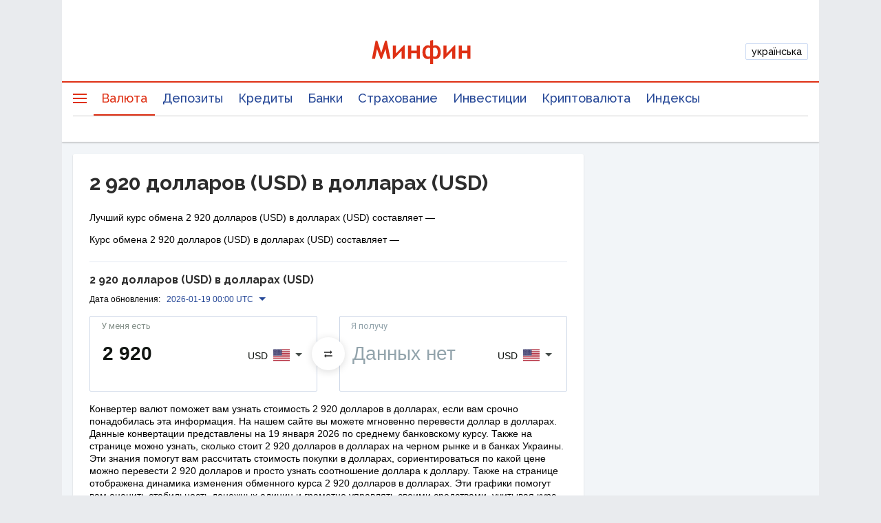

--- FILE ---
content_type: text/html; charset=utf-8
request_url: https://www.google.com/recaptcha/api2/aframe
body_size: 126
content:
<!DOCTYPE HTML><html><head><meta http-equiv="content-type" content="text/html; charset=UTF-8"></head><body><script nonce="aEbMxhdhDNSAlgdKPqXcHw">/** Anti-fraud and anti-abuse applications only. See google.com/recaptcha */ try{var clients={'sodar':'https://pagead2.googlesyndication.com/pagead/sodar?'};window.addEventListener("message",function(a){try{if(a.source===window.parent){var b=JSON.parse(a.data);var c=clients[b['id']];if(c){var d=document.createElement('img');d.src=c+b['params']+'&rc='+(localStorage.getItem("rc::a")?sessionStorage.getItem("rc::b"):"");window.document.body.appendChild(d);sessionStorage.setItem("rc::e",parseInt(sessionStorage.getItem("rc::e")||0)+1);localStorage.setItem("rc::h",'1768840359788');}}}catch(b){}});window.parent.postMessage("_grecaptcha_ready", "*");}catch(b){}</script></body></html>

--- FILE ---
content_type: application/javascript; charset=UTF-8
request_url: https://minfin.com.ua/currency/assets/0.1dd1b199646a6953ce89.js
body_size: 64562
content:
(window.__LOADABLE_LOADED_CHUNKS__=window.__LOADABLE_LOADED_CHUNKS__||[]).push([[0],{301:function(e,t,n){"use strict";function r(){return(r=Object.assign||function(e){for(var t=1;t<arguments.length;t++){var n=arguments[t];for(var r in n)Object.prototype.hasOwnProperty.call(n,r)&&(e[r]=n[r])}return e}).apply(this,arguments)}n.d(t,"a",(function(){return r}))},302:function(e,t,n){"use strict";function r(e,t){if(null==e)return{};var n,r,o=function(e,t){if(null==e)return{};var n,r,o={},i=Object.keys(e);for(r=0;r<i.length;r++)n=i[r],t.indexOf(n)>=0||(o[n]=e[n]);return o}(e,t);if(Object.getOwnPropertySymbols){var i=Object.getOwnPropertySymbols(e);for(r=0;r<i.length;r++)n=i[r],t.indexOf(n)>=0||Object.prototype.propertyIsEnumerable.call(e,n)&&(o[n]=e[n])}return o}n.d(t,"a",(function(){return r}))},303:function(e,t,n){"use strict";function r(e){var t,n,o="";if("string"==typeof e||"number"==typeof e)o+=e;else if("object"==typeof e)if(Array.isArray(e))for(t=0;t<e.length;t++)e[t]&&(n=r(e[t]))&&(o&&(o+=" "),o+=n);else for(t in e)e[t]&&(o&&(o+=" "),o+=t);return o}t.a=function(){for(var e,t,n=0,o="";n<arguments.length;)(e=arguments[n++])&&(t=r(e))&&(o&&(o+=" "),o+=t);return o}},306:function(e,t,n){"use strict";var r=n(301),o=n(336),i=n(390),a=n(4),s=n.n(a),l=(n(22),n(40)),c=n.n(l),u=n(502),d=n(498),p=n(496),f=function(e){var t=arguments.length>1&&void 0!==arguments[1]?arguments[1]:{};return function(n){var r=t.defaultTheme,a=t.withTheme,l=void 0!==a&&a,f=t.name,h=Object(i.a)(t,["defaultTheme","withTheme","name"]);var m=f,b=Object(u.a)(e,Object(o.a)({defaultTheme:r,Component:n,name:f||n.displayName,classNamePrefix:m},h)),v=s.a.forwardRef((function(e,t){e.classes;var a,c=e.innerRef,u=Object(i.a)(e,["classes","innerRef"]),h=b(Object(o.a)({},n.defaultProps,e)),m=u;return("string"==typeof f||l)&&(a=Object(p.a)()||r,f&&(m=Object(d.a)({theme:a,name:f,props:u})),l&&!m.theme&&(m.theme=a)),s.a.createElement(n,Object(o.a)({ref:c||t,classes:h},m))}));return c()(v,n),v}},h=n(364);t.a=function(e,t){return f(e,Object(r.a)({defaultTheme:h.a},t))}},311:function(e,t,n){"use strict";n.d(t,"a",(function(){return o}));var r=n(494);function o(e){if("string"!=typeof e)throw new Error(Object(r.a)(7));return e.charAt(0).toUpperCase()+e.slice(1)}},315:function(e,t,n){"use strict";n.d(t,"a",(function(){return i}));var r=n(4),o=n(367);function i(e,t){return r.useMemo((function(){return null==e&&null==t?null:function(n){Object(o.a)(e,n),Object(o.a)(t,n)}}),[e,t])}},336:function(e,t,n){"use strict";function r(){return(r=Object.assign||function(e){for(var t=1;t<arguments.length;t++){var n=arguments[t];for(var r in n)Object.prototype.hasOwnProperty.call(n,r)&&(e[r]=n[r])}return e}).apply(this,arguments)}n.d(t,"a",(function(){return r}))},337:function(e,t,n){(function(t){var n="Expected a function",r=NaN,o="[object Symbol]",i=/^\s+|\s+$/g,a=/^[-+]0x[0-9a-f]+$/i,s=/^0b[01]+$/i,l=/^0o[0-7]+$/i,c=parseInt,u="object"==typeof t&&t&&t.Object===Object&&t,d="object"==typeof self&&self&&self.Object===Object&&self,p=u||d||Function("return this")(),f=Object.prototype.toString,h=Math.max,m=Math.min,b=function(){return p.Date.now()};function v(e){var t=typeof e;return!!e&&("object"==t||"function"==t)}function y(e){if("number"==typeof e)return e;if(function(e){return"symbol"==typeof e||function(e){return!!e&&"object"==typeof e}(e)&&f.call(e)==o}(e))return r;if(v(e)){var t="function"==typeof e.valueOf?e.valueOf():e;e=v(t)?t+"":t}if("string"!=typeof e)return 0===e?e:+e;e=e.replace(i,"");var n=s.test(e);return n||l.test(e)?c(e.slice(2),n?2:8):a.test(e)?r:+e}e.exports=function(e,t,r){var o,i,a,s,l,c,u=0,d=!1,p=!1,f=!0;if("function"!=typeof e)throw new TypeError(n);function g(t){var n=o,r=i;return o=i=void 0,u=t,s=e.apply(r,n)}function O(e){var n=e-c;return void 0===c||n>=t||n<0||p&&e-u>=a}function x(){var e=b();if(O(e))return j(e);l=setTimeout(x,function(e){var n=t-(e-c);return p?m(n,a-(e-u)):n}(e))}function j(e){return l=void 0,f&&o?g(e):(o=i=void 0,s)}function w(){var e=b(),n=O(e);if(o=arguments,i=this,c=e,n){if(void 0===l)return function(e){return u=e,l=setTimeout(x,t),d?g(e):s}(c);if(p)return l=setTimeout(x,t),g(c)}return void 0===l&&(l=setTimeout(x,t)),s}return t=y(t)||0,v(r)&&(d=!!r.leading,a=(p="maxWait"in r)?h(y(r.maxWait)||0,t):a,f="trailing"in r?!!r.trailing:f),w.cancel=function(){void 0!==l&&clearTimeout(l),u=0,o=c=i=l=void 0},w.flush=function(){return void 0===l?s:j(b())},w}}).call(this,n(29))},343:function(e,t,n){"use strict";function r(e,t,n){return t in e?Object.defineProperty(e,t,{value:n,enumerable:!0,configurable:!0,writable:!0}):e[t]=n,e}n.d(t,"a",(function(){return r}))},344:function(e,t,n){"use strict";n.d(t,"a",(function(){return i})),n.d(t,"b",(function(){return s}));var r=n(4),o=(n(22),Object(r.createContext)(null)),i=function(e){var t=e.utils,n=e.children,i=e.locale,a=e.libInstance,s=Object(r.useMemo)((function(){return new t({locale:i,instance:a})}),[t,a,i]);return Object(r.createElement)(o.Provider,{value:s,children:n})},a=function(e){if(!e)throw new Error("Can not find utils in context. You either a) forgot to wrap your component tree in MuiPickersUtilsProvider; or b) mixed named and direct file imports.  Recommendation: use named imports from the module index.")};function s(){var e=Object(r.useContext)(o);return a(e),e}},361:function(e,t,n){"use strict";var r=n(3),o=n.n(r),i=function(){function e(e){var t=void 0===e?{}:e,n=t.locale,r=t.instance,i=t.moment;this.yearFormat="YYYY",this.yearMonthFormat="MMMM YYYY",this.dateTime12hFormat="MMMM Do hh:mm a",this.dateTime24hFormat="MMMM Do HH:mm",this.time12hFormat="hh:mm A",this.time24hFormat="HH:mm",this.dateFormat="MMMM Do",this.moment=r||i||o.a,this.locale=n}return e.prototype.parse=function(e,t){return""===e?null:this.moment(e,t,!0)},e.prototype.date=function(e){if(null===e)return null;var t=this.moment(e);return t.locale(this.locale),t},e.prototype.isValid=function(e){return this.moment(e).isValid()},e.prototype.isNull=function(e){return null===e},e.prototype.getDiff=function(e,t){return e.diff(t)},e.prototype.isAfter=function(e,t){return e.isAfter(t)},e.prototype.isBefore=function(e,t){return e.isBefore(t)},e.prototype.isAfterDay=function(e,t){return e.isAfter(t,"day")},e.prototype.isBeforeDay=function(e,t){return e.isBefore(t,"day")},e.prototype.isBeforeYear=function(e,t){return e.isBefore(t,"year")},e.prototype.isAfterYear=function(e,t){return e.isAfter(t,"year")},e.prototype.startOfDay=function(e){return e.clone().startOf("day")},e.prototype.endOfDay=function(e){return e.clone().endOf("day")},e.prototype.format=function(e,t){return e.locale(this.locale),e.format(t)},e.prototype.formatNumber=function(e){return e},e.prototype.getHours=function(e){return e.get("hours")},e.prototype.addDays=function(e,t){return t<0?e.clone().subtract(Math.abs(t),"days"):e.clone().add(t,"days")},e.prototype.setHours=function(e,t){return e.clone().hours(t)},e.prototype.getMinutes=function(e){return e.get("minutes")},e.prototype.setMinutes=function(e,t){return e.clone().minutes(t)},e.prototype.getSeconds=function(e){return e.get("seconds")},e.prototype.setSeconds=function(e,t){return e.clone().seconds(t)},e.prototype.getMonth=function(e){return e.get("month")},e.prototype.isSameDay=function(e,t){return e.isSame(t,"day")},e.prototype.isSameMonth=function(e,t){return e.isSame(t,"month")},e.prototype.isSameYear=function(e,t){return e.isSame(t,"year")},e.prototype.isSameHour=function(e,t){return e.isSame(t,"hour")},e.prototype.setMonth=function(e,t){return e.clone().month(t)},e.prototype.getMeridiemText=function(e){return"am"===e?"AM":"PM"},e.prototype.startOfMonth=function(e){return e.clone().startOf("month")},e.prototype.endOfMonth=function(e){return e.clone().endOf("month")},e.prototype.getNextMonth=function(e){return e.clone().add(1,"month")},e.prototype.getPreviousMonth=function(e){return e.clone().subtract(1,"month")},e.prototype.getMonthArray=function(e){for(var t=[e.clone().startOf("year")];t.length<12;){var n=t[t.length-1];t.push(this.getNextMonth(n))}return t},e.prototype.getYear=function(e){return e.get("year")},e.prototype.setYear=function(e,t){return e.clone().set("year",t)},e.prototype.mergeDateAndTime=function(e,t){return this.setMinutes(this.setHours(e,this.getHours(t)),this.getMinutes(t))},e.prototype.getWeekdays=function(){return this.moment.weekdaysShort(!0)},e.prototype.isEqual=function(e,t){return null===e&&null===t||this.moment(e).isSame(t)},e.prototype.getWeekArray=function(e){for(var t=e.clone().startOf("month").startOf("week"),n=e.clone().endOf("month").endOf("week"),r=0,o=t,i=[];o.isBefore(n);){var a=Math.floor(r/7);i[a]=i[a]||[],i[a].push(o),o=o.clone().add(1,"day"),r+=1}return i},e.prototype.getYearRange=function(e,t){for(var n=this.moment(e).startOf("year"),r=this.moment(t).endOf("year"),o=[],i=n;i.isBefore(r);)o.push(i),i=i.clone().add(1,"year");return o},e.prototype.getCalendarHeaderText=function(e){return this.format(e,this.yearMonthFormat)},e.prototype.getYearText=function(e){return this.format(e,"YYYY")},e.prototype.getDatePickerHeaderText=function(e){return this.format(e,"ddd, MMM D")},e.prototype.getDateTimePickerHeaderText=function(e){return this.format(e,"MMM D")},e.prototype.getMonthText=function(e){return this.format(e,"MMMM")},e.prototype.getDayText=function(e){return this.format(e,"D")},e.prototype.getHourText=function(e,t){return this.format(e,t?"hh":"HH")},e.prototype.getMinuteText=function(e){return this.format(e,"mm")},e.prototype.getSecondText=function(e){return this.format(e,"ss")},e}();t.a=i},362:function(e,t,n){"use strict";n.d(t,"d",(function(){return s})),n.d(t,"c",(function(){return c})),n.d(t,"a",(function(){return u})),n.d(t,"b",(function(){return d})),n.d(t,"e",(function(){return p}));var r=n(494);function o(e){var t=arguments.length>1&&void 0!==arguments[1]?arguments[1]:0,n=arguments.length>2&&void 0!==arguments[2]?arguments[2]:1;return Math.min(Math.max(t,e),n)}function i(e){if(e.type)return e;if("#"===e.charAt(0))return i(function(e){e=e.substr(1);var t=new RegExp(".{1,".concat(e.length>=6?2:1,"}"),"g"),n=e.match(t);return n&&1===n[0].length&&(n=n.map((function(e){return e+e}))),n?"rgb".concat(4===n.length?"a":"","(").concat(n.map((function(e,t){return t<3?parseInt(e,16):Math.round(parseInt(e,16)/255*1e3)/1e3})).join(", "),")"):""}(e));var t=e.indexOf("("),n=e.substring(0,t);if(-1===["rgb","rgba","hsl","hsla"].indexOf(n))throw new Error(Object(r.a)(3,e));var o=e.substring(t+1,e.length-1).split(",");return{type:n,values:o=o.map((function(e){return parseFloat(e)}))}}function a(e){var t=e.type,n=e.values;return-1!==t.indexOf("rgb")?n=n.map((function(e,t){return t<3?parseInt(e,10):e})):-1!==t.indexOf("hsl")&&(n[1]="".concat(n[1],"%"),n[2]="".concat(n[2],"%")),"".concat(t,"(").concat(n.join(", "),")")}function s(e,t){var n=l(e),r=l(t);return(Math.max(n,r)+.05)/(Math.min(n,r)+.05)}function l(e){var t="hsl"===(e=i(e)).type?i(function(e){var t=(e=i(e)).values,n=t[0],r=t[1]/100,o=t[2]/100,s=r*Math.min(o,1-o),l=function(e){var t=arguments.length>1&&void 0!==arguments[1]?arguments[1]:(e+n/30)%12;return o-s*Math.max(Math.min(t-3,9-t,1),-1)},c="rgb",u=[Math.round(255*l(0)),Math.round(255*l(8)),Math.round(255*l(4))];return"hsla"===e.type&&(c+="a",u.push(t[3])),a({type:c,values:u})}(e)).values:e.values;return t=t.map((function(e){return(e/=255)<=.03928?e/12.92:Math.pow((e+.055)/1.055,2.4)})),Number((.2126*t[0]+.7152*t[1]+.0722*t[2]).toFixed(3))}function c(e,t){return u(e,t)}function u(e,t){return e=i(e),t=o(t),"rgb"!==e.type&&"hsl"!==e.type||(e.type+="a"),e.values[3]=t,a(e)}function d(e,t){if(e=i(e),t=o(t),-1!==e.type.indexOf("hsl"))e.values[2]*=1-t;else if(-1!==e.type.indexOf("rgb"))for(var n=0;n<3;n+=1)e.values[n]*=1-t;return a(e)}function p(e,t){if(e=i(e),t=o(t),-1!==e.type.indexOf("hsl"))e.values[2]+=(100-e.values[2])*t;else if(-1!==e.type.indexOf("rgb"))for(var n=0;n<3;n+=1)e.values[n]+=(255-e.values[n])*t;return a(e)}},363:function(e,t,n){"use strict";n.d(t,"b",(function(){return i}));var r=n(302),o={easeInOut:"cubic-bezier(0.4, 0, 0.2, 1)",easeOut:"cubic-bezier(0.0, 0, 0.2, 1)",easeIn:"cubic-bezier(0.4, 0, 1, 1)",sharp:"cubic-bezier(0.4, 0, 0.6, 1)"},i={shortest:150,shorter:200,short:250,standard:300,complex:375,enteringScreen:225,leavingScreen:195};function a(e){return"".concat(Math.round(e),"ms")}t.a={easing:o,duration:i,create:function(){var e=arguments.length>0&&void 0!==arguments[0]?arguments[0]:["all"],t=arguments.length>1&&void 0!==arguments[1]?arguments[1]:{},n=t.duration,s=void 0===n?i.standard:n,l=t.easing,c=void 0===l?o.easeInOut:l,u=t.delay,d=void 0===u?0:u;Object(r.a)(t,["duration","easing","delay"]);return(Array.isArray(e)?e:[e]).map((function(e){return"".concat(e," ").concat("string"==typeof s?s:a(s)," ").concat(c," ").concat("string"==typeof d?d:a(d))})).join(",")},getAutoHeightDuration:function(e){if(!e)return 0;var t=e/36;return Math.round(10*(4+15*Math.pow(t,.25)+t/5))}}},364:function(e,t,n){"use strict";var r=n(463),o=Object(r.a)();t.a=o},365:function(e,t,n){"use strict";function r(e,t){if(null==e)return{};var n,r,o={},i=Object.keys(e);for(r=0;r<i.length;r++)n=i[r],t.indexOf(n)>=0||(o[n]=e[n]);return o}n.d(t,"a",(function(){return r}))},366:function(e,t,n){"use strict";function r(e,t){e.prototype=Object.create(t.prototype),e.prototype.constructor=e,e.__proto__=t}n.d(t,"a",(function(){return r}))},367:function(e,t,n){"use strict";function r(e,t){"function"==typeof e?e(t):e&&(e.current=t)}n.d(t,"a",(function(){return r}))},368:function(e,t,n){"use strict";n.d(t,"a",(function(){return i}));var r=n(4),o="undefined"!=typeof window?r.useLayoutEffect:r.useEffect;function i(e){var t=r.useRef(e);return o((function(){t.current=e})),r.useCallback((function(){return t.current.apply(void 0,arguments)}),[])}},369:function(e,t,n){"use strict";e.exports=n(450)},370:function(e,t,n){var r;r=function(e,t){return function(e){var t={};function n(r){if(t[r])return t[r].exports;var o=t[r]={i:r,l:!1,exports:{}};return e[r].call(o.exports,o,o.exports,n),o.l=!0,o.exports}return n.m=e,n.c=t,n.d=function(e,t,r){n.o(e,t)||Object.defineProperty(e,t,{enumerable:!0,get:r})},n.r=function(e){"undefined"!=typeof Symbol&&Symbol.toStringTag&&Object.defineProperty(e,Symbol.toStringTag,{value:"Module"}),Object.defineProperty(e,"__esModule",{value:!0})},n.t=function(e,t){if(1&t&&(e=n(e)),8&t)return e;if(4&t&&"object"==typeof e&&e&&e.__esModule)return e;var r=Object.create(null);if(n.r(r),Object.defineProperty(r,"default",{enumerable:!0,value:e}),2&t&&"string"!=typeof e)for(var o in e)n.d(r,o,function(t){return e[t]}.bind(null,o));return r},n.n=function(e){var t=e&&e.__esModule?function(){return e.default}:function(){return e};return n.d(t,"a",t),t},n.o=function(e,t){return Object.prototype.hasOwnProperty.call(e,t)},n.p="",n(n.s=4)}([function(e,t,n){e.exports=n(5)()},function(t,n){t.exports=e},function(e,n){e.exports=t},function(e,t){e.exports=function(e,t,n){var r=e.direction,o=e.value;switch(r){case"top":return n.top+o<t.top&&n.bottom>t.bottom&&n.left<t.left&&n.right>t.right;case"left":return n.left+o<t.left&&n.bottom>t.bottom&&n.top<t.top&&n.right>t.right;case"bottom":return n.bottom-o>t.bottom&&n.left<t.left&&n.right>t.right&&n.top<t.top;case"right":return n.right-o>t.right&&n.left<t.left&&n.top<t.top&&n.bottom>t.bottom}}},function(e,t,n){"use strict";n.r(t),n.d(t,"default",(function(){return v}));var r=n(1),o=n.n(r),i=n(2),a=n.n(i),s=n(0),l=n.n(s),c=n(3),u=n.n(c);function d(e){return(d="function"==typeof Symbol&&"symbol"==typeof Symbol.iterator?function(e){return typeof e}:function(e){return e&&"function"==typeof Symbol&&e.constructor===Symbol&&e!==Symbol.prototype?"symbol":typeof e})(e)}function p(e,t){for(var n=0;n<t.length;n++){var r=t[n];r.enumerable=r.enumerable||!1,r.configurable=!0,"value"in r&&(r.writable=!0),Object.defineProperty(e,r.key,r)}}function f(e){return(f=Object.setPrototypeOf?Object.getPrototypeOf:function(e){return e.__proto__||Object.getPrototypeOf(e)})(e)}function h(e){if(void 0===e)throw new ReferenceError("this hasn't been initialised - super() hasn't been called");return e}function m(e,t){return(m=Object.setPrototypeOf||function(e,t){return e.__proto__=t,e})(e,t)}function b(e,t,n){return t in e?Object.defineProperty(e,t,{value:n,enumerable:!0,configurable:!0,writable:!0}):e[t]=n,e}var v=function(e){function t(e){var n;return function(e,t){if(!(e instanceof t))throw new TypeError("Cannot call a class as a function")}(this,t),n=function(e,t){return!t||"object"!==d(t)&&"function"!=typeof t?h(e):t}(this,f(t).call(this,e)),b(h(n),"getContainer",(function(){return n.props.containment||window})),b(h(n),"addEventListener",(function(e,t,r,o){var i;n.debounceCheck||(n.debounceCheck={});var a=function(){i=null,n.check()},s={target:e,fn:o>-1?function(){i||(i=setTimeout(a,o||0))}:function(){clearTimeout(i),i=setTimeout(a,r||0)},getLastTimeout:function(){return i}};e.addEventListener(t,s.fn),n.debounceCheck[t]=s})),b(h(n),"startWatching",(function(){n.debounceCheck||n.interval||(n.props.intervalCheck&&(n.interval=setInterval(n.check,n.props.intervalDelay)),n.props.scrollCheck&&n.addEventListener(n.getContainer(),"scroll",n.props.scrollDelay,n.props.scrollThrottle),n.props.resizeCheck&&n.addEventListener(window,"resize",n.props.resizeDelay,n.props.resizeThrottle),!n.props.delayedCall&&n.check())})),b(h(n),"stopWatching",(function(){if(n.debounceCheck)for(var e in n.debounceCheck)if(n.debounceCheck.hasOwnProperty(e)){var t=n.debounceCheck[e];clearTimeout(t.getLastTimeout()),t.target.removeEventListener(e,t.fn),n.debounceCheck[e]=null}n.debounceCheck=null,n.interval&&(n.interval=clearInterval(n.interval))})),b(h(n),"check",(function(){var e,t,r=n.node;if(!r)return n.state;if(e=function(e){return void 0===e.width&&(e.width=e.right-e.left),void 0===e.height&&(e.height=e.bottom-e.top),e}(n.roundRectDown(r.getBoundingClientRect())),n.props.containment){var o=n.props.containment.getBoundingClientRect();t={top:o.top,left:o.left,bottom:o.bottom,right:o.right}}else t={top:0,left:0,bottom:window.innerHeight||document.documentElement.clientHeight,right:window.innerWidth||document.documentElement.clientWidth};var i=n.props.offset||{};"object"===d(i)&&(t.top+=i.top||0,t.left+=i.left||0,t.bottom-=i.bottom||0,t.right-=i.right||0);var a={top:e.top>=t.top,left:e.left>=t.left,bottom:e.bottom<=t.bottom,right:e.right<=t.right},s=e.height>0&&e.width>0,l=s&&a.top&&a.left&&a.bottom&&a.right;if(s&&n.props.partialVisibility){var c=e.top<=t.bottom&&e.bottom>=t.top&&e.left<=t.right&&e.right>=t.left;"string"==typeof n.props.partialVisibility&&(c=a[n.props.partialVisibility]),l=n.props.minTopValue?c&&e.top<=t.bottom-n.props.minTopValue:c}"string"==typeof i.direction&&"number"==typeof i.value&&(console.warn("[notice] offset.direction and offset.value have been deprecated. They still work for now, but will be removed in next major version. Please upgrade to the new syntax: { %s: %d }",i.direction,i.value),l=u()(i,e,t));var p=n.state;return n.state.isVisible!==l&&(p={isVisible:l,visibilityRect:a},n.setState(p),n.props.onChange&&n.props.onChange(l)),p})),n.state={isVisible:null,visibilityRect:{}},n}var n,r,i;return function(e,t){if("function"!=typeof t&&null!==t)throw new TypeError("Super expression must either be null or a function");e.prototype=Object.create(t&&t.prototype,{constructor:{value:e,writable:!0,configurable:!0}}),t&&m(e,t)}(t,e),n=t,(r=[{key:"componentDidMount",value:function(){this.node=a.a.findDOMNode(this),this.props.active&&this.startWatching()}},{key:"componentWillUnmount",value:function(){this.stopWatching()}},{key:"componentDidUpdate",value:function(e){this.node=a.a.findDOMNode(this),this.props.active&&!e.active?(this.setState({isVisible:null,visibilityRect:{}}),this.startWatching()):this.props.active||this.stopWatching()}},{key:"roundRectDown",value:function(e){return{top:Math.floor(e.top),left:Math.floor(e.left),bottom:Math.floor(e.bottom),right:Math.floor(e.right)}}},{key:"render",value:function(){return this.props.children instanceof Function?this.props.children({isVisible:this.state.isVisible,visibilityRect:this.state.visibilityRect}):o.a.Children.only(this.props.children)}}])&&p(n.prototype,r),i&&p(n,i),t}(o.a.Component);b(v,"defaultProps",{active:!0,partialVisibility:!1,minTopValue:0,scrollCheck:!1,scrollDelay:250,scrollThrottle:-1,resizeCheck:!1,resizeDelay:250,resizeThrottle:-1,intervalCheck:!0,intervalDelay:100,delayedCall:!1,offset:{},containment:null,children:o.a.createElement("span",null)}),b(v,"propTypes",{onChange:l.a.func,active:l.a.bool,partialVisibility:l.a.oneOfType([l.a.bool,l.a.oneOf(["top","right","bottom","left"])]),delayedCall:l.a.bool,offset:l.a.oneOfType([l.a.shape({top:l.a.number,left:l.a.number,bottom:l.a.number,right:l.a.number}),l.a.shape({direction:l.a.oneOf(["top","right","bottom","left"]),value:l.a.number})]),scrollCheck:l.a.bool,scrollDelay:l.a.number,scrollThrottle:l.a.number,resizeCheck:l.a.bool,resizeDelay:l.a.number,resizeThrottle:l.a.number,intervalCheck:l.a.bool,intervalDelay:l.a.number,containment:"undefined"!=typeof window?l.a.instanceOf(window.Element):l.a.any,children:l.a.oneOfType([l.a.element,l.a.func]),minTopValue:l.a.number})},function(e,t,n){"use strict";var r=n(6);function o(){}function i(){}i.resetWarningCache=o,e.exports=function(){function e(e,t,n,o,i,a){if(a!==r){var s=new Error("Calling PropTypes validators directly is not supported by the `prop-types` package. Use PropTypes.checkPropTypes() to call them. Read more at http://fb.me/use-check-prop-types");throw s.name="Invariant Violation",s}}function t(){return e}e.isRequired=e;var n={array:e,bool:e,func:e,number:e,object:e,string:e,symbol:e,any:e,arrayOf:t,element:e,elementType:e,instanceOf:t,node:e,objectOf:t,oneOf:t,oneOfType:t,shape:t,exact:t,checkPropTypes:i,resetWarningCache:o};return n.PropTypes=n,n}},function(e,t,n){"use strict";e.exports="SECRET_DO_NOT_PASS_THIS_OR_YOU_WILL_BE_FIRED"}])},e.exports=r(n(4),n(46))},390:function(e,t,n){"use strict";function r(e,t){if(null==e)return{};var n,r,o=function(e,t){if(null==e)return{};var n,r,o={},i=Object.keys(e);for(r=0;r<i.length;r++)n=i[r],t.indexOf(n)>=0||(o[n]=e[n]);return o}(e,t);if(Object.getOwnPropertySymbols){var i=Object.getOwnPropertySymbols(e);for(r=0;r<i.length;r++)n=i[r],t.indexOf(n)>=0||Object.prototype.propertyIsEnumerable.call(e,n)&&(o[n]=e[n])}return o}n.d(t,"a",(function(){return r}))},408:function(e,t,n){"use strict";t.a={mobileStepper:1e3,speedDial:1050,appBar:1100,drawer:1200,modal:1300,snackbar:1400,tooltip:1500}},409:function(e,t,n){"use strict";var r=n(4),o=n.n(r).a.createContext(null);t.a=o},410:function(e,t,n){"use strict";var r="function"==typeof Symbol&&Symbol.for;t.a=r?Symbol.for("mui.nested"):"__THEME_NESTED__"},411:function(e,t,n){"use strict";n.d(t,"a",(function(){return o}));var r=n(412);function o(e,t){if(e){if("string"==typeof e)return Object(r.a)(e,t);var n=Object.prototype.toString.call(e).slice(8,-1);return"Object"===n&&e.constructor&&(n=e.constructor.name),"Map"===n||"Set"===n?Array.from(e):"Arguments"===n||/^(?:Ui|I)nt(?:8|16|32)(?:Clamped)?Array$/.test(n)?Object(r.a)(e,t):void 0}}},412:function(e,t,n){"use strict";function r(e,t){(null==t||t>e.length)&&(t=e.length);for(var n=0,r=new Array(t);n<t;n++)r[n]=e[n];return r}n.d(t,"a",(function(){return r}))},413:function(e,t,n){"use strict";var r=n(4),o=n.n(r);t.a=o.a.createContext(null)},414:function(e,t,n){"use strict";function r(){return(r=Object.assign||function(e){for(var t=1;t<arguments.length;t++){var n=arguments[t];for(var r in n)Object.prototype.hasOwnProperty.call(n,r)&&(e[r]=n[r])}return e}).apply(this,arguments)}n.d(t,"a",(function(){return r}))},426:function(e,t,n){"use strict";var r=n(412);var o=n(449),i=n(411);function a(e){return function(e){if(Array.isArray(e))return Object(r.a)(e)}(e)||Object(o.a)(e)||Object(i.a)(e)||function(){throw new TypeError("Invalid attempt to spread non-iterable instance.\nIn order to be iterable, non-array objects must have a [Symbol.iterator]() method.")}()}n.d(t,"a",(function(){return a}))},446:function(e,t,n){(function(e,n){var r="[object Function]",o="[object GeneratorFunction]",i="[object Map]",a=/^\[object .+?Constructor\]$/,s="object"==typeof e&&e&&e.Object===Object&&e,l="object"==typeof self&&self&&self.Object===Object&&self,c=s||l||Function("return this")(),u=t&&!t.nodeType&&t,d=u&&"object"==typeof n&&n&&!n.nodeType&&n,p=d&&d.exports===u&&s.process,f=function(){try{return p&&p.binding("util")}catch(e){}}(),h=f&&f.isMap;var m,b=Function.prototype,v=Object.prototype,y=c["__core-js_shared__"],g=(m=/[^.]+$/.exec(y&&y.keys&&y.keys.IE_PROTO||""))?"Symbol(src)_1."+m:"",O=b.toString,x=v.hasOwnProperty,j=v.toString,w=RegExp("^"+O.call(x).replace(/[\\^$.*+?()[\]{}|]/g,"\\$&").replace(/hasOwnProperty|(function).*?(?=\\\()| for .+?(?=\\\])/g,"$1.*?")+"$"),E=I(c,"DataView"),k=I(c,"Map"),C=I(c,"Promise"),S=I(c,"Set"),P=I(c,"WeakMap"),M=W(E),D=W(k),R=W(C),T=W(S),A=W(P);function N(e){return!(!B(e)||(t=e,g&&g in t))&&(function(e){var t=B(e)?j.call(e):"";return t==r||t==o}(e)||function(e){var t=!1;if(null!=e&&"function"!=typeof e.toString)try{t=!!(e+"")}catch(e){}return t}(e)?w:a).test(W(e));var t}function I(e,t){var n=function(e,t){return null==e?void 0:e[t]}(e,t);return N(n)?n:void 0}var L=function(e){return j.call(e)};function W(e){if(null!=e){try{return O.call(e)}catch(e){}try{return e+""}catch(e){}}return""}function B(e){var t=typeof e;return!!e&&("object"==t||"function"==t)}(E&&"[object DataView]"!=L(new E(new ArrayBuffer(1)))||k&&L(new k)!=i||C&&"[object Promise]"!=L(C.resolve())||S&&"[object Set]"!=L(new S)||P&&"[object WeakMap]"!=L(new P))&&(L=function(e){var t=j.call(e),n="[object Object]"==t?e.constructor:void 0,r=n?W(n):void 0;if(r)switch(r){case M:return"[object DataView]";case D:return i;case R:return"[object Promise]";case T:return"[object Set]";case A:return"[object WeakMap]"}return t});var F,z=h?(F=h,function(e){return F(e)}):function(e){return function(e){return!!e&&"object"==typeof e}(e)&&L(e)==i};n.exports=z}).call(this,n(29),n(47)(e))},447:function(e,t,n){"use strict";function r(e){if(Array.isArray(e))return e}n.d(t,"a",(function(){return r}))},448:function(e,t,n){"use strict";function r(){throw new TypeError("Invalid attempt to destructure non-iterable instance.\nIn order to be iterable, non-array objects must have a [Symbol.iterator]() method.")}n.d(t,"a",(function(){return r}))},449:function(e,t,n){"use strict";function r(e){if("undefined"!=typeof Symbol&&null!=e[Symbol.iterator]||null!=e["@@iterator"])return Array.from(e)}n.d(t,"a",(function(){return r}))},450:function(e,t,n){"use strict";
/** @license React v17.0.2
 * react-is.production.min.js
 *
 * Copyright (c) Facebook, Inc. and its affiliates.
 *
 * This source code is licensed under the MIT license found in the
 * LICENSE file in the root directory of this source tree.
 */var r=60103,o=60106,i=60107,a=60108,s=60114,l=60109,c=60110,u=60112,d=60113,p=60120,f=60115,h=60116,m=60121,b=60122,v=60117,y=60129,g=60131;if("function"==typeof Symbol&&Symbol.for){var O=Symbol.for;r=O("react.element"),o=O("react.portal"),i=O("react.fragment"),a=O("react.strict_mode"),s=O("react.profiler"),l=O("react.provider"),c=O("react.context"),u=O("react.forward_ref"),d=O("react.suspense"),p=O("react.suspense_list"),f=O("react.memo"),h=O("react.lazy"),m=O("react.block"),b=O("react.server.block"),v=O("react.fundamental"),y=O("react.debug_trace_mode"),g=O("react.legacy_hidden")}function x(e){if("object"==typeof e&&null!==e){var t=e.$$typeof;switch(t){case r:switch(e=e.type){case i:case s:case a:case d:case p:return e;default:switch(e=e&&e.$$typeof){case c:case u:case h:case f:case l:return e;default:return t}}case o:return t}}}var j=l,w=r,E=u,k=i,C=h,S=f,P=o,M=s,D=a,R=d;t.ContextConsumer=c,t.ContextProvider=j,t.Element=w,t.ForwardRef=E,t.Fragment=k,t.Lazy=C,t.Memo=S,t.Portal=P,t.Profiler=M,t.StrictMode=D,t.Suspense=R,t.isAsyncMode=function(){return!1},t.isConcurrentMode=function(){return!1},t.isContextConsumer=function(e){return x(e)===c},t.isContextProvider=function(e){return x(e)===l},t.isElement=function(e){return"object"==typeof e&&null!==e&&e.$$typeof===r},t.isForwardRef=function(e){return x(e)===u},t.isFragment=function(e){return x(e)===i},t.isLazy=function(e){return x(e)===h},t.isMemo=function(e){return x(e)===f},t.isPortal=function(e){return x(e)===o},t.isProfiler=function(e){return x(e)===s},t.isStrictMode=function(e){return x(e)===a},t.isSuspense=function(e){return x(e)===d},t.isValidElementType=function(e){return"string"==typeof e||"function"==typeof e||e===i||e===s||e===y||e===a||e===d||e===p||e===g||"object"==typeof e&&null!==e&&(e.$$typeof===h||e.$$typeof===f||e.$$typeof===l||e.$$typeof===c||e.$$typeof===u||e.$$typeof===v||e.$$typeof===m||e[0]===b)},t.typeOf=x},463:function(e,t,n){"use strict";var r=n(343),o=n(302),i=n(505),a=n(301),s=["xs","sm","md","lg","xl"];function l(e,t,n){var o;return Object(a.a)({gutters:function(){var n=arguments.length>0&&void 0!==arguments[0]?arguments[0]:{};return console.warn(["Material-UI: theme.mixins.gutters() is deprecated.","You can use the source of the mixin directly:","\n      paddingLeft: theme.spacing(2),\n      paddingRight: theme.spacing(2),\n      [theme.breakpoints.up('sm')]: {\n        paddingLeft: theme.spacing(3),\n        paddingRight: theme.spacing(3),\n      },\n      "].join("\n")),Object(a.a)({paddingLeft:t(2),paddingRight:t(2)},n,Object(r.a)({},e.up("sm"),Object(a.a)({paddingLeft:t(3),paddingRight:t(3)},n[e.up("sm")])))},toolbar:(o={minHeight:56},Object(r.a)(o,"".concat(e.up("xs")," and (orientation: landscape)"),{minHeight:48}),Object(r.a)(o,e.up("sm"),{minHeight:64}),o)},n)}var c=n(494),u={black:"#000",white:"#fff"},d={50:"#fafafa",100:"#f5f5f5",200:"#eeeeee",300:"#e0e0e0",400:"#bdbdbd",500:"#9e9e9e",600:"#757575",700:"#616161",800:"#424242",900:"#212121",A100:"#d5d5d5",A200:"#aaaaaa",A400:"#303030",A700:"#616161"},p={50:"#e8eaf6",100:"#c5cae9",200:"#9fa8da",300:"#7986cb",400:"#5c6bc0",500:"#3f51b5",600:"#3949ab",700:"#303f9f",800:"#283593",900:"#1a237e",A100:"#8c9eff",A200:"#536dfe",A400:"#3d5afe",A700:"#304ffe"},f={50:"#fce4ec",100:"#f8bbd0",200:"#f48fb1",300:"#f06292",400:"#ec407a",500:"#e91e63",600:"#d81b60",700:"#c2185b",800:"#ad1457",900:"#880e4f",A100:"#ff80ab",A200:"#ff4081",A400:"#f50057",A700:"#c51162"},h={50:"#ffebee",100:"#ffcdd2",200:"#ef9a9a",300:"#e57373",400:"#ef5350",500:"#f44336",600:"#e53935",700:"#d32f2f",800:"#c62828",900:"#b71c1c",A100:"#ff8a80",A200:"#ff5252",A400:"#ff1744",A700:"#d50000"},m={50:"#fff3e0",100:"#ffe0b2",200:"#ffcc80",300:"#ffb74d",400:"#ffa726",500:"#ff9800",600:"#fb8c00",700:"#f57c00",800:"#ef6c00",900:"#e65100",A100:"#ffd180",A200:"#ffab40",A400:"#ff9100",A700:"#ff6d00"},b={50:"#e3f2fd",100:"#bbdefb",200:"#90caf9",300:"#64b5f6",400:"#42a5f5",500:"#2196f3",600:"#1e88e5",700:"#1976d2",800:"#1565c0",900:"#0d47a1",A100:"#82b1ff",A200:"#448aff",A400:"#2979ff",A700:"#2962ff"},v={50:"#e8f5e9",100:"#c8e6c9",200:"#a5d6a7",300:"#81c784",400:"#66bb6a",500:"#4caf50",600:"#43a047",700:"#388e3c",800:"#2e7d32",900:"#1b5e20",A100:"#b9f6ca",A200:"#69f0ae",A400:"#00e676",A700:"#00c853"},y=n(362),g={text:{primary:"rgba(0, 0, 0, 0.87)",secondary:"rgba(0, 0, 0, 0.54)",disabled:"rgba(0, 0, 0, 0.38)",hint:"rgba(0, 0, 0, 0.38)"},divider:"rgba(0, 0, 0, 0.12)",background:{paper:u.white,default:d[50]},action:{active:"rgba(0, 0, 0, 0.54)",hover:"rgba(0, 0, 0, 0.04)",hoverOpacity:.04,selected:"rgba(0, 0, 0, 0.08)",selectedOpacity:.08,disabled:"rgba(0, 0, 0, 0.26)",disabledBackground:"rgba(0, 0, 0, 0.12)",disabledOpacity:.38,focus:"rgba(0, 0, 0, 0.12)",focusOpacity:.12,activatedOpacity:.12}},O={text:{primary:u.white,secondary:"rgba(255, 255, 255, 0.7)",disabled:"rgba(255, 255, 255, 0.5)",hint:"rgba(255, 255, 255, 0.5)",icon:"rgba(255, 255, 255, 0.5)"},divider:"rgba(255, 255, 255, 0.12)",background:{paper:d[800],default:"#303030"},action:{active:u.white,hover:"rgba(255, 255, 255, 0.08)",hoverOpacity:.08,selected:"rgba(255, 255, 255, 0.16)",selectedOpacity:.16,disabled:"rgba(255, 255, 255, 0.3)",disabledBackground:"rgba(255, 255, 255, 0.12)",disabledOpacity:.38,focus:"rgba(255, 255, 255, 0.12)",focusOpacity:.12,activatedOpacity:.24}};function x(e,t,n,r){var o=r.light||r,i=r.dark||1.5*r;e[t]||(e.hasOwnProperty(n)?e[t]=e[n]:"light"===t?e.light=Object(y.e)(e.main,o):"dark"===t&&(e.dark=Object(y.b)(e.main,i)))}function j(e){return Math.round(1e5*e)/1e5}function w(e){return j(e)}var E={textTransform:"uppercase"},k='"Roboto", "Helvetica", "Arial", sans-serif';function C(e,t){var n="function"==typeof t?t(e):t,r=n.fontFamily,s=void 0===r?k:r,l=n.fontSize,c=void 0===l?14:l,u=n.fontWeightLight,d=void 0===u?300:u,p=n.fontWeightRegular,f=void 0===p?400:p,h=n.fontWeightMedium,m=void 0===h?500:h,b=n.fontWeightBold,v=void 0===b?700:b,y=n.htmlFontSize,g=void 0===y?16:y,O=n.allVariants,x=n.pxToRem,C=Object(o.a)(n,["fontFamily","fontSize","fontWeightLight","fontWeightRegular","fontWeightMedium","fontWeightBold","htmlFontSize","allVariants","pxToRem"]);var S=c/14,P=x||function(e){return"".concat(e/g*S,"rem")},M=function(e,t,n,r,o){return Object(a.a)({fontFamily:s,fontWeight:e,fontSize:P(t),lineHeight:n},s===k?{letterSpacing:"".concat(j(r/t),"em")}:{},o,O)},D={h1:M(d,96,1.167,-1.5),h2:M(d,60,1.2,-.5),h3:M(f,48,1.167,0),h4:M(f,34,1.235,.25),h5:M(f,24,1.334,0),h6:M(m,20,1.6,.15),subtitle1:M(f,16,1.75,.15),subtitle2:M(m,14,1.57,.1),body1:M(f,16,1.5,.15),body2:M(f,14,1.43,.15),button:M(m,14,1.75,.4,E),caption:M(f,12,1.66,.4),overline:M(f,12,2.66,1,E)};return Object(i.a)(Object(a.a)({htmlFontSize:g,pxToRem:P,round:w,fontFamily:s,fontSize:c,fontWeightLight:d,fontWeightRegular:f,fontWeightMedium:m,fontWeightBold:v},D),C,{clone:!1})}var S=.2,P=.14,M=.12;function D(){return["".concat(arguments.length<=0?void 0:arguments[0],"px ").concat(arguments.length<=1?void 0:arguments[1],"px ").concat(arguments.length<=2?void 0:arguments[2],"px ").concat(arguments.length<=3?void 0:arguments[3],"px rgba(0,0,0,").concat(S,")"),"".concat(arguments.length<=4?void 0:arguments[4],"px ").concat(arguments.length<=5?void 0:arguments[5],"px ").concat(arguments.length<=6?void 0:arguments[6],"px ").concat(arguments.length<=7?void 0:arguments[7],"px rgba(0,0,0,").concat(P,")"),"".concat(arguments.length<=8?void 0:arguments[8],"px ").concat(arguments.length<=9?void 0:arguments[9],"px ").concat(arguments.length<=10?void 0:arguments[10],"px ").concat(arguments.length<=11?void 0:arguments[11],"px rgba(0,0,0,").concat(M,")")].join(",")}var R=["none",D(0,2,1,-1,0,1,1,0,0,1,3,0),D(0,3,1,-2,0,2,2,0,0,1,5,0),D(0,3,3,-2,0,3,4,0,0,1,8,0),D(0,2,4,-1,0,4,5,0,0,1,10,0),D(0,3,5,-1,0,5,8,0,0,1,14,0),D(0,3,5,-1,0,6,10,0,0,1,18,0),D(0,4,5,-2,0,7,10,1,0,2,16,1),D(0,5,5,-3,0,8,10,1,0,3,14,2),D(0,5,6,-3,0,9,12,1,0,3,16,2),D(0,6,6,-3,0,10,14,1,0,4,18,3),D(0,6,7,-4,0,11,15,1,0,4,20,3),D(0,7,8,-4,0,12,17,2,0,5,22,4),D(0,7,8,-4,0,13,19,2,0,5,24,4),D(0,7,9,-4,0,14,21,2,0,5,26,4),D(0,8,9,-5,0,15,22,2,0,6,28,5),D(0,8,10,-5,0,16,24,2,0,6,30,5),D(0,8,11,-5,0,17,26,2,0,6,32,5),D(0,9,11,-5,0,18,28,2,0,7,34,6),D(0,9,12,-6,0,19,29,2,0,7,36,6),D(0,10,13,-6,0,20,31,3,0,8,38,7),D(0,10,13,-6,0,21,33,3,0,8,40,7),D(0,10,14,-6,0,22,35,3,0,8,42,7),D(0,11,14,-7,0,23,36,3,0,9,44,8),D(0,11,15,-7,0,24,38,3,0,9,46,8)],T={borderRadius:4};function A(e,t){(null==t||t>e.length)&&(t=e.length);for(var n=0,r=new Array(t);n<t;n++)r[n]=e[n];return r}function N(e,t){if(e){if("string"==typeof e)return A(e,t);var n=Object.prototype.toString.call(e).slice(8,-1);return"Object"===n&&e.constructor&&(n=e.constructor.name),"Map"===n||"Set"===n?Array.from(e):"Arguments"===n||/^(?:Ui|I)nt(?:8|16|32)(?:Clamped)?Array$/.test(n)?A(e,t):void 0}}function I(e,t){return function(e){if(Array.isArray(e))return e}(e)||function(e,t){var n=null==e?null:"undefined"!=typeof Symbol&&e[Symbol.iterator]||e["@@iterator"];if(null!=n){var r,o,i=[],a=!0,s=!1;try{for(n=n.call(e);!(a=(r=n.next()).done)&&(i.push(r.value),!t||i.length!==t);a=!0);}catch(e){s=!0,o=e}finally{try{a||null==n.return||n.return()}finally{if(s)throw o}}return i}}(e,t)||N(e,t)||function(){throw new TypeError("Invalid attempt to destructure non-iterable instance.\nIn order to be iterable, non-array objects must have a [Symbol.iterator]() method.")}()}function L(e){return(L="function"==typeof Symbol&&"symbol"==typeof Symbol.iterator?function(e){return typeof e}:function(e){return e&&"function"==typeof Symbol&&e.constructor===Symbol&&e!==Symbol.prototype?"symbol":typeof e})(e)}n(22);var W=function(e,t){return t?Object(i.a)(e,t,{clone:!1}):e},B={xs:0,sm:600,md:960,lg:1280,xl:1920},F={keys:["xs","sm","md","lg","xl"],up:function(e){return"@media (min-width:".concat(B[e],"px)")}};var z,V,H={m:"margin",p:"padding"},$={t:"Top",r:"Right",b:"Bottom",l:"Left",x:["Left","Right"],y:["Top","Bottom"]},_={marginX:"mx",marginY:"my",paddingX:"px",paddingY:"py"},K=(z=function(e){if(e.length>2){if(!_[e])return[e];e=_[e]}var t=I(e.split(""),2),n=t[0],r=t[1],o=H[n],i=$[r]||"";return Array.isArray(i)?i.map((function(e){return o+e})):[o+i]},V={},function(e){return void 0===V[e]&&(V[e]=z(e)),V[e]}),U=["m","mt","mr","mb","ml","mx","my","p","pt","pr","pb","pl","px","py","margin","marginTop","marginRight","marginBottom","marginLeft","marginX","marginY","padding","paddingTop","paddingRight","paddingBottom","paddingLeft","paddingX","paddingY"];function Y(e){var t=e.spacing||8;return"number"==typeof t?function(e){return t*e}:Array.isArray(t)?function(e){return t[e]}:"function"==typeof t?t:function(){}}function q(e,t){return function(n){return e.reduce((function(e,r){return e[r]=function(e,t){if("string"==typeof t||null==t)return t;var n=e(Math.abs(t));return t>=0?n:"number"==typeof n?-n:"-".concat(n)}(t,n),e}),{})}}function X(e){var t=Y(e.theme);return Object.keys(e).map((function(n){if(-1===U.indexOf(n))return null;var r=q(K(n),t),o=e[n];return function(e,t,n){if(Array.isArray(t)){var r=e.theme.breakpoints||F;return t.reduce((function(e,o,i){return e[r.up(r.keys[i])]=n(t[i]),e}),{})}if("object"===L(t)){var o=e.theme.breakpoints||F;return Object.keys(t).reduce((function(e,r){return e[o.up(r)]=n(t[r]),e}),{})}return n(t)}(e,o,r)})).reduce(W,{})}X.propTypes={},X.filterProps=U;var G=n(363),Q=n(408);function J(){for(var e=arguments.length>0&&void 0!==arguments[0]?arguments[0]:{},t=e.breakpoints,n=void 0===t?{}:t,r=e.mixins,j=void 0===r?{}:r,w=e.palette,E=void 0===w?{}:w,k=e.spacing,S=e.typography,P=void 0===S?{}:S,M=Object(o.a)(e,["breakpoints","mixins","palette","spacing","typography"]),D=function(e){var t=e.primary,n=void 0===t?{light:p[300],main:p[500],dark:p[700]}:t,r=e.secondary,s=void 0===r?{light:f.A200,main:f.A400,dark:f.A700}:r,l=e.error,j=void 0===l?{light:h[300],main:h[500],dark:h[700]}:l,w=e.warning,E=void 0===w?{light:m[300],main:m[500],dark:m[700]}:w,k=e.info,C=void 0===k?{light:b[300],main:b[500],dark:b[700]}:k,S=e.success,P=void 0===S?{light:v[300],main:v[500],dark:v[700]}:S,M=e.type,D=void 0===M?"light":M,R=e.contrastThreshold,T=void 0===R?3:R,A=e.tonalOffset,N=void 0===A?.2:A,I=Object(o.a)(e,["primary","secondary","error","warning","info","success","type","contrastThreshold","tonalOffset"]);function L(e){return Object(y.d)(e,O.text.primary)>=T?O.text.primary:g.text.primary}var W=function(e){var t=arguments.length>1&&void 0!==arguments[1]?arguments[1]:500,n=arguments.length>2&&void 0!==arguments[2]?arguments[2]:300,r=arguments.length>3&&void 0!==arguments[3]?arguments[3]:700;if(!(e=Object(a.a)({},e)).main&&e[t]&&(e.main=e[t]),!e.main)throw new Error(Object(c.a)(4,t));if("string"!=typeof e.main)throw new Error(Object(c.a)(5,JSON.stringify(e.main)));return x(e,"light",n,N),x(e,"dark",r,N),e.contrastText||(e.contrastText=L(e.main)),e},B={dark:O,light:g};return Object(i.a)(Object(a.a)({common:u,type:D,primary:W(n),secondary:W(s,"A400","A200","A700"),error:W(j),warning:W(E),info:W(C),success:W(P),grey:d,contrastThreshold:T,getContrastText:L,augmentColor:W,tonalOffset:N},B[D]),I)}(E),A=function(e){var t=e.values,n=void 0===t?{xs:0,sm:600,md:960,lg:1280,xl:1920}:t,r=e.unit,i=void 0===r?"px":r,l=e.step,c=void 0===l?5:l,u=Object(o.a)(e,["values","unit","step"]);function d(e){var t="number"==typeof n[e]?n[e]:e;return"@media (min-width:".concat(t).concat(i,")")}function p(e,t){var r=s.indexOf(t);return r===s.length-1?d(e):"@media (min-width:".concat("number"==typeof n[e]?n[e]:e).concat(i,") and ")+"(max-width:".concat((-1!==r&&"number"==typeof n[s[r+1]]?n[s[r+1]]:t)-c/100).concat(i,")")}return Object(a.a)({keys:s,values:n,up:d,down:function(e){var t=s.indexOf(e)+1,r=n[s[t]];return t===s.length?d("xs"):"@media (max-width:".concat(("number"==typeof r&&t>0?r:e)-c/100).concat(i,")")},between:p,only:function(e){return p(e,e)},width:function(e){return n[e]}},u)}(n),N=function(){var e=arguments.length>0&&void 0!==arguments[0]?arguments[0]:8;if(e.mui)return e;var t=Y({spacing:e}),n=function(){for(var e=arguments.length,n=new Array(e),r=0;r<e;r++)n[r]=arguments[r];return 0===n.length?t(1):1===n.length?t(n[0]):n.map((function(e){if("string"==typeof e)return e;var n=t(e);return"number"==typeof n?"".concat(n,"px"):n})).join(" ")};return Object.defineProperty(n,"unit",{get:function(){return e}}),n.mui=!0,n}(k),I=Object(i.a)({breakpoints:A,direction:"ltr",mixins:l(A,N,j),overrides:{},palette:D,props:{},shadows:R,typography:C(D,P),spacing:N,shape:T,transitions:G.a,zIndex:Q.a},M),L=arguments.length,W=new Array(L>1?L-1:0),B=1;B<L;B++)W[B-1]=arguments[B];return I=W.reduce((function(e,t){return Object(i.a)(e,t)}),I)}t.a=J},493:function(e,t,n){"use strict";var r=n(4),o=n(49),i=n(60),a=n(10),s=n(59),l=function(e,t){var n={};for(var r in e)Object.prototype.hasOwnProperty.call(e,r)&&t.indexOf(r)<0&&(n[r]=e[r]);if(null!=e&&"function"==typeof Object.getOwnPropertySymbols){var o=0;for(r=Object.getOwnPropertySymbols(e);o<r.length;o++)t.indexOf(r[o])<0&&Object.prototype.propertyIsEnumerable.call(e,r[o])&&(n[r[o]]=e[r[o]])}return n};const c=n.n(s).a||s,u=(e,t)=>Object(i.b)(Object.assign(Object.assign({},a.a),{locale:"en"}),Object(a.c)(),e,t);class d extends r.Component{shouldComponentUpdate(e){const t=this.props,{values:n}=t,r=l(t,["values"]),{values:o}=e,i=l(e,["values"]);return!c(o,n)||!c(r,i)}render(){return r.createElement(o.a.Consumer,null,e=>{this.props.defaultMessage||Object(a.h)(e);const{formatMessage:t=u,textComponent:n=r.Fragment}=e||{},{id:o,description:i,defaultMessage:s,values:l,children:c,tagName:d=n}=this.props;let p=t({id:o,description:i,defaultMessage:s},l);return Array.isArray(p)||(p=[p]),"function"==typeof c?c(...p):d?r.createElement(d,null,...p):p})}}d.displayName="FormattedMessage",d.defaultProps={values:{}},t.a=d},494:function(e,t,n){"use strict";function r(e){for(var t="https://material-ui.com/production-error/?code="+e,n=1;n<arguments.length;n+=1)t+="&args[]="+encodeURIComponent(arguments[n]);return"Minified Material-UI error #"+e+"; visit "+t+" for the full message."}n.d(t,"a",(function(){return r}))},495:function(e,t,n){"use strict";var r=n(336),o=n(4),i=n.n(o),a=(n(22),n(409)),s=n(496),l=n(410);t.a=function(e){var t=e.children,n=e.theme,o=Object(s.a)(),c=i.a.useMemo((function(){var e=null===o?n:function(e,t){return"function"==typeof t?t(e):Object(r.a)({},e,t)}(o,n);return null!=e&&(e[l.a]=null!==o),e}),[n,o]);return i.a.createElement(a.a.Provider,{value:c},t)}},496:function(e,t,n){"use strict";n.d(t,"a",(function(){return a}));var r=n(4),o=n.n(r),i=n(409);function a(){return o.a.useContext(i.a)}},497:function(e,t,n){"use strict";n.d(t,"a",(function(){return o}));var r=n(336);function o(){var e=arguments.length>0&&void 0!==arguments[0]?arguments[0]:{},t=e.baseClasses,n=e.newClasses;e.Component;if(!n)return t;var o=Object(r.a)({},t);return Object.keys(n).forEach((function(e){n[e]&&(o[e]="".concat(t[e]," ").concat(n[e]))})),o}},498:function(e,t,n){"use strict";function r(e){var t=e.theme,n=e.name,r=e.props;if(!t||!t.props||!t.props[n])return r;var o,i=t.props[n];for(o in i)void 0===r[o]&&(r[o]=i[o]);return r}n.d(t,"a",(function(){return r}))},500:function(e,t,n){"use strict";function r(e,t,n){return t in e?Object.defineProperty(e,t,{value:n,enumerable:!0,configurable:!0,writable:!0}):e[t]=n,e}var o=n(4),i=n.n(o),a=n(22),s=n(344),l=n(303);function c(){return(c=Object.assign||function(e){for(var t=1;t<arguments.length;t++){var n=arguments[t];for(var r in n)Object.prototype.hasOwnProperty.call(n,r)&&(e[r]=n[r])}return e}).apply(this,arguments)}function u(e,t){if(null==e)return{};var n,r,o=function(e,t){if(null==e)return{};var n,r,o={},i=Object.keys(e);for(r=0;r<i.length;r++)n=i[r],t.indexOf(n)>=0||(o[n]=e[n]);return o}(e,t);if(Object.getOwnPropertySymbols){var i=Object.getOwnPropertySymbols(e);for(r=0;r<i.length;r++)n=i[r],t.indexOf(n)>=0||Object.prototype.propertyIsEnumerable.call(e,n)&&(o[n]=e[n])}return o}var d=n(301),p=n(502),f=n(364);var h=function(e){var t=arguments.length>1&&void 0!==arguments[1]?arguments[1]:{};return Object(p.a)(e,Object(d.a)({defaultTheme:f.a},t))},m=n(302),b=n(306),v=n(311),y={h1:"h1",h2:"h2",h3:"h3",h4:"h4",h5:"h5",h6:"h6",subtitle1:"h6",subtitle2:"h6",body1:"p",body2:"p"},g=o.forwardRef((function(e,t){var n=e.align,r=void 0===n?"inherit":n,i=e.classes,a=e.className,s=e.color,c=void 0===s?"initial":s,u=e.component,p=e.display,f=void 0===p?"initial":p,h=e.gutterBottom,b=void 0!==h&&h,g=e.noWrap,O=void 0!==g&&g,x=e.paragraph,j=void 0!==x&&x,w=e.variant,E=void 0===w?"body1":w,k=e.variantMapping,C=void 0===k?y:k,S=Object(m.a)(e,["align","classes","className","color","component","display","gutterBottom","noWrap","paragraph","variant","variantMapping"]),P=u||(j?"p":C[E]||y[E])||"span";return o.createElement(P,Object(d.a)({className:Object(l.a)(i.root,a,"inherit"!==E&&i[E],"initial"!==c&&i["color".concat(Object(v.a)(c))],O&&i.noWrap,b&&i.gutterBottom,j&&i.paragraph,"inherit"!==r&&i["align".concat(Object(v.a)(r))],"initial"!==f&&i["display".concat(Object(v.a)(f))]),ref:t},S))})),O=Object(b.a)((function(e){return{root:{margin:0},body2:e.typography.body2,body1:e.typography.body1,caption:e.typography.caption,button:e.typography.button,h1:e.typography.h1,h2:e.typography.h2,h3:e.typography.h3,h4:e.typography.h4,h5:e.typography.h5,h6:e.typography.h6,subtitle1:e.typography.subtitle1,subtitle2:e.typography.subtitle2,overline:e.typography.overline,srOnly:{position:"absolute",height:1,width:1,overflow:"hidden"},alignLeft:{textAlign:"left"},alignCenter:{textAlign:"center"},alignRight:{textAlign:"right"},alignJustify:{textAlign:"justify"},noWrap:{overflow:"hidden",textOverflow:"ellipsis",whiteSpace:"nowrap"},gutterBottom:{marginBottom:"0.35em"},paragraph:{marginBottom:16},colorInherit:{color:"inherit"},colorPrimary:{color:e.palette.primary.main},colorSecondary:{color:e.palette.secondary.main},colorTextPrimary:{color:e.palette.text.primary},colorTextSecondary:{color:e.palette.text.secondary},colorError:{color:e.palette.error.main},displayInline:{display:"inline"},displayBlock:{display:"block"}}}),{name:"MuiTypography"})(g),x=n(362);function j(e){return function(e){return e}(e)}var w=n(504),E=o.forwardRef((function(e,t){var n=e.children,r=e.classes,i=e.className,a=e.color,s=void 0===a?"default":a,c=e.component,u=void 0===c?"button":c,p=e.disabled,f=void 0!==p&&p,h=e.disableElevation,b=void 0!==h&&h,y=e.disableFocusRipple,g=void 0!==y&&y,O=e.endIcon,x=e.focusVisibleClassName,j=e.fullWidth,E=void 0!==j&&j,k=e.size,C=void 0===k?"medium":k,S=e.startIcon,P=e.type,M=void 0===P?"button":P,D=e.variant,R=void 0===D?"text":D,T=Object(m.a)(e,["children","classes","className","color","component","disabled","disableElevation","disableFocusRipple","endIcon","focusVisibleClassName","fullWidth","size","startIcon","type","variant"]),A=S&&o.createElement("span",{className:Object(l.a)(r.startIcon,r["iconSize".concat(Object(v.a)(C))])},S),N=O&&o.createElement("span",{className:Object(l.a)(r.endIcon,r["iconSize".concat(Object(v.a)(C))])},O);return o.createElement(w.a,Object(d.a)({className:Object(l.a)(r.root,r[R],i,"inherit"===s?r.colorInherit:"default"!==s&&r["".concat(R).concat(Object(v.a)(s))],"medium"!==C&&[r["".concat(R,"Size").concat(Object(v.a)(C))],r["size".concat(Object(v.a)(C))]],b&&r.disableElevation,f&&r.disabled,E&&r.fullWidth),component:u,disabled:f,focusRipple:!g,focusVisibleClassName:Object(l.a)(r.focusVisible,x),ref:t,type:M},T),o.createElement("span",{className:r.label},A,n,N))})),k=Object(b.a)((function(e){return{root:Object(d.a)({},e.typography.button,{boxSizing:"border-box",minWidth:64,padding:"6px 16px",borderRadius:e.shape.borderRadius,color:e.palette.text.primary,transition:e.transitions.create(["background-color","box-shadow","border"],{duration:e.transitions.duration.short}),"&:hover":{textDecoration:"none",backgroundColor:Object(x.a)(e.palette.text.primary,e.palette.action.hoverOpacity),"@media (hover: none)":{backgroundColor:"transparent"},"&$disabled":{backgroundColor:"transparent"}},"&$disabled":{color:e.palette.action.disabled}}),label:{width:"100%",display:"inherit",alignItems:"inherit",justifyContent:"inherit"},text:{padding:"6px 8px"},textPrimary:{color:e.palette.primary.main,"&:hover":{backgroundColor:Object(x.a)(e.palette.primary.main,e.palette.action.hoverOpacity),"@media (hover: none)":{backgroundColor:"transparent"}}},textSecondary:{color:e.palette.secondary.main,"&:hover":{backgroundColor:Object(x.a)(e.palette.secondary.main,e.palette.action.hoverOpacity),"@media (hover: none)":{backgroundColor:"transparent"}}},outlined:{padding:"5px 15px",border:"1px solid ".concat("light"===e.palette.type?"rgba(0, 0, 0, 0.23)":"rgba(255, 255, 255, 0.23)"),"&$disabled":{border:"1px solid ".concat(e.palette.action.disabledBackground)}},outlinedPrimary:{color:e.palette.primary.main,border:"1px solid ".concat(Object(x.a)(e.palette.primary.main,.5)),"&:hover":{border:"1px solid ".concat(e.palette.primary.main),backgroundColor:Object(x.a)(e.palette.primary.main,e.palette.action.hoverOpacity),"@media (hover: none)":{backgroundColor:"transparent"}}},outlinedSecondary:{color:e.palette.secondary.main,border:"1px solid ".concat(Object(x.a)(e.palette.secondary.main,.5)),"&:hover":{border:"1px solid ".concat(e.palette.secondary.main),backgroundColor:Object(x.a)(e.palette.secondary.main,e.palette.action.hoverOpacity),"@media (hover: none)":{backgroundColor:"transparent"}},"&$disabled":{border:"1px solid ".concat(e.palette.action.disabled)}},contained:{color:e.palette.getContrastText(e.palette.grey[300]),backgroundColor:e.palette.grey[300],boxShadow:e.shadows[2],"&:hover":{backgroundColor:e.palette.grey.A100,boxShadow:e.shadows[4],"@media (hover: none)":{boxShadow:e.shadows[2],backgroundColor:e.palette.grey[300]},"&$disabled":{backgroundColor:e.palette.action.disabledBackground}},"&$focusVisible":{boxShadow:e.shadows[6]},"&:active":{boxShadow:e.shadows[8]},"&$disabled":{color:e.palette.action.disabled,boxShadow:e.shadows[0],backgroundColor:e.palette.action.disabledBackground}},containedPrimary:{color:e.palette.primary.contrastText,backgroundColor:e.palette.primary.main,"&:hover":{backgroundColor:e.palette.primary.dark,"@media (hover: none)":{backgroundColor:e.palette.primary.main}}},containedSecondary:{color:e.palette.secondary.contrastText,backgroundColor:e.palette.secondary.main,"&:hover":{backgroundColor:e.palette.secondary.dark,"@media (hover: none)":{backgroundColor:e.palette.secondary.main}}},disableElevation:{boxShadow:"none","&:hover":{boxShadow:"none"},"&$focusVisible":{boxShadow:"none"},"&:active":{boxShadow:"none"},"&$disabled":{boxShadow:"none"}},focusVisible:{},disabled:{},colorInherit:{color:"inherit",borderColor:"currentColor"},textSizeSmall:{padding:"4px 5px",fontSize:e.typography.pxToRem(13)},textSizeLarge:{padding:"8px 11px",fontSize:e.typography.pxToRem(15)},outlinedSizeSmall:{padding:"3px 9px",fontSize:e.typography.pxToRem(13)},outlinedSizeLarge:{padding:"7px 21px",fontSize:e.typography.pxToRem(15)},containedSizeSmall:{padding:"4px 10px",fontSize:e.typography.pxToRem(13)},containedSizeLarge:{padding:"8px 22px",fontSize:e.typography.pxToRem(15)},sizeSmall:{},sizeLarge:{},fullWidth:{width:"100%"},startIcon:{display:"inherit",marginRight:8,marginLeft:-4,"&$iconSizeSmall":{marginLeft:-2}},endIcon:{display:"inherit",marginRight:-4,marginLeft:8,"&$iconSizeSmall":{marginRight:-2}},iconSizeSmall:{"& > *:first-child":{fontSize:18}},iconSizeMedium:{"& > *:first-child":{fontSize:20}},iconSizeLarge:{"& > *:first-child":{fontSize:22}}}}),{name:"MuiButton"})(E),C=n(343),S=o.forwardRef((function(e,t){var n=e.classes,r=e.className,i=e.component,a=void 0===i?"div":i,s=e.disableGutters,c=void 0!==s&&s,u=e.variant,p=void 0===u?"regular":u,f=Object(m.a)(e,["classes","className","component","disableGutters","variant"]);return(o.createElement(a,Object(d.a)({className:Object(l.a)(n.root,n[p],r,!c&&n.gutters),ref:t},f)))})),P=Object(b.a)((function(e){return{root:{position:"relative",display:"flex",alignItems:"center"},gutters:Object(C.a)({paddingLeft:e.spacing(2),paddingRight:e.spacing(2)},e.breakpoints.up("sm"),{paddingLeft:e.spacing(3),paddingRight:e.spacing(3)}),regular:e.mixins.toolbar,dense:{minHeight:48}}}),{name:"MuiToolbar"})(S),M=o.forwardRef((function(e,t){var n=e.disableSpacing,r=void 0!==n&&n,i=e.classes,a=e.className,s=Object(m.a)(e,["disableSpacing","classes","className"]);return(o.createElement("div",Object(d.a)({className:Object(l.a)(i.root,a,!r&&i.spacing),ref:t},s)))})),D=Object(b.a)({root:{display:"flex",alignItems:"center",padding:8,justifyContent:"flex-end",flex:"0 0 auto"},spacing:{"& > :not(:first-child)":{marginLeft:8}}},{name:"MuiDialogActions"})(M),R=o.forwardRef((function(e,t){var n=e.classes,r=e.className,i=e.dividers,a=void 0!==i&&i,s=Object(m.a)(e,["classes","className","dividers"]);return(o.createElement("div",Object(d.a)({className:Object(l.a)(n.root,r,a&&n.dividers),ref:t},s)))})),T=Object(b.a)((function(e){return{root:{flex:"1 1 auto",WebkitOverflowScrolling:"touch",overflowY:"auto",padding:"8px 24px","&:first-child":{paddingTop:20}},dividers:{padding:"16px 24px",borderTop:"1px solid ".concat(e.palette.divider),borderBottom:"1px solid ".concat(e.palette.divider)}}}),{name:"MuiDialogContent"})(R),A=n(46),N=n.n(A),I=n(496),L=n(498);function W(e){return e&&e.ownerDocument||document}var B=n(367),F=n(315);var z="undefined"!=typeof window?o.useLayoutEffect:o.useEffect;var V=o.forwardRef((function(e,t){var n=e.children,r=e.container,i=e.disablePortal,a=void 0!==i&&i,s=e.onRendered,l=o.useState(null),c=l[0],u=l[1],d=Object(F.a)(o.isValidElement(n)?n.ref:null,t);return z((function(){a||u(function(e){return e="function"==typeof e?e():e,A.findDOMNode(e)}(r)||document.body)}),[r,a]),z((function(){if(c&&!a)return Object(B.a)(t,c),function(){Object(B.a)(t,null)}}),[t,c,a]),z((function(){s&&(c||a)&&s()}),[s,c,a]),a?o.isValidElement(n)?o.cloneElement(n,{ref:d}):n:c?A.createPortal(n,c):c}));function H(){for(var e=arguments.length,t=new Array(e),n=0;n<e;n++)t[n]=arguments[n];return t.reduce((function(e,t){return null==t?e:function(){for(var n=arguments.length,r=new Array(n),o=0;o<n;o++)r[o]=arguments[o];e.apply(this,r),t.apply(this,r)}}),(function(){}))}var $=n(368),_=n(408);function K(e,t){for(var n=0;n<t.length;n++){var r=t[n];r.enumerable=r.enumerable||!1,r.configurable=!0,"value"in r&&(r.writable=!0),Object.defineProperty(e,r.key,r)}}var U=n(426);function Y(){var e=document.createElement("div");e.style.width="99px",e.style.height="99px",e.style.position="absolute",e.style.top="-9999px",e.style.overflow="scroll",document.body.appendChild(e);var t=e.offsetWidth-e.clientWidth;return document.body.removeChild(e),t}function q(e){return W(e).defaultView||window}function X(e,t){t?e.setAttribute("aria-hidden","true"):e.removeAttribute("aria-hidden")}function G(e){return parseInt(window.getComputedStyle(e)["padding-right"],10)||0}function Q(e,t,n){var r=arguments.length>3&&void 0!==arguments[3]?arguments[3]:[],o=arguments.length>4?arguments[4]:void 0,i=[t,n].concat(Object(U.a)(r)),a=["TEMPLATE","SCRIPT","STYLE"];[].forEach.call(e.children,(function(e){1===e.nodeType&&-1===i.indexOf(e)&&-1===a.indexOf(e.tagName)&&X(e,o)}))}function J(e,t){var n=-1;return e.some((function(e,r){return!!t(e)&&(n=r,!0)})),n}function Z(e,t){var n,r=[],o=[],i=e.container;if(!t.disableScrollLock){if(function(e){var t=W(e);return t.body===e?q(t).innerWidth>t.documentElement.clientWidth:e.scrollHeight>e.clientHeight}(i)){var a=Y();r.push({value:i.style.paddingRight,key:"padding-right",el:i}),i.style["padding-right"]="".concat(G(i)+a,"px"),n=W(i).querySelectorAll(".mui-fixed"),[].forEach.call(n,(function(e){o.push(e.style.paddingRight),e.style.paddingRight="".concat(G(e)+a,"px")}))}var s=i.parentElement,l="HTML"===s.nodeName&&"scroll"===window.getComputedStyle(s)["overflow-y"]?s:i;r.push({value:l.style.overflow,key:"overflow",el:l}),l.style.overflow="hidden"}return function(){n&&[].forEach.call(n,(function(e,t){o[t]?e.style.paddingRight=o[t]:e.style.removeProperty("padding-right")})),r.forEach((function(e){var t=e.value,n=e.el,r=e.key;t?n.style.setProperty(r,t):n.style.removeProperty(r)}))}}var ee=function(){function e(){!function(e,t){if(!(e instanceof t))throw new TypeError("Cannot call a class as a function")}(this,e),this.modals=[],this.containers=[]}var t,n,r;return t=e,(n=[{key:"add",value:function(e,t){var n=this.modals.indexOf(e);if(-1!==n)return n;n=this.modals.length,this.modals.push(e),e.modalRef&&X(e.modalRef,!1);var r=function(e){var t=[];return[].forEach.call(e.children,(function(e){e.getAttribute&&"true"===e.getAttribute("aria-hidden")&&t.push(e)})),t}(t);Q(t,e.mountNode,e.modalRef,r,!0);var o=J(this.containers,(function(e){return e.container===t}));return-1!==o?(this.containers[o].modals.push(e),n):(this.containers.push({modals:[e],container:t,restore:null,hiddenSiblingNodes:r}),n)}},{key:"mount",value:function(e,t){var n=J(this.containers,(function(t){return-1!==t.modals.indexOf(e)})),r=this.containers[n];r.restore||(r.restore=Z(r,t))}},{key:"remove",value:function(e){var t=this.modals.indexOf(e);if(-1===t)return t;var n=J(this.containers,(function(t){return-1!==t.modals.indexOf(e)})),r=this.containers[n];if(r.modals.splice(r.modals.indexOf(e),1),this.modals.splice(t,1),0===r.modals.length)r.restore&&r.restore(),e.modalRef&&X(e.modalRef,!0),Q(r.container,e.mountNode,e.modalRef,r.hiddenSiblingNodes,!1),this.containers.splice(n,1);else{var o=r.modals[r.modals.length-1];o.modalRef&&X(o.modalRef,!1)}return t}},{key:"isTopModal",value:function(e){return this.modals.length>0&&this.modals[this.modals.length-1]===e}}])&&K(t.prototype,n),r&&K(t,r),e}();var te=function(e){var t=e.children,n=e.disableAutoFocus,r=void 0!==n&&n,i=e.disableEnforceFocus,a=void 0!==i&&i,s=e.disableRestoreFocus,l=void 0!==s&&s,c=e.getDoc,u=e.isEnabled,d=e.open,p=o.useRef(),f=o.useRef(null),h=o.useRef(null),m=o.useRef(),b=o.useRef(null),v=o.useCallback((function(e){b.current=A.findDOMNode(e)}),[]),y=Object(F.a)(t.ref,v),g=o.useRef();return o.useEffect((function(){g.current=d}),[d]),!g.current&&d&&"undefined"!=typeof window&&(m.current=c().activeElement),o.useEffect((function(){if(d){var e=W(b.current);r||!b.current||b.current.contains(e.activeElement)||(b.current.hasAttribute("tabIndex")||b.current.setAttribute("tabIndex",-1),b.current.focus());var t=function(){null!==b.current&&(e.hasFocus()&&!a&&u()&&!p.current?b.current&&!b.current.contains(e.activeElement)&&b.current.focus():p.current=!1)},n=function(t){!a&&u()&&9===t.keyCode&&e.activeElement===b.current&&(p.current=!0,t.shiftKey?h.current.focus():f.current.focus())};e.addEventListener("focus",t,!0),e.addEventListener("keydown",n,!0);var o=setInterval((function(){t()}),50);return function(){clearInterval(o),e.removeEventListener("focus",t,!0),e.removeEventListener("keydown",n,!0),l||(m.current&&m.current.focus&&m.current.focus(),m.current=null)}}}),[r,a,l,u,d]),o.createElement(o.Fragment,null,o.createElement("div",{tabIndex:0,ref:f,"data-test":"sentinelStart"}),o.cloneElement(t,{ref:y}),o.createElement("div",{tabIndex:0,ref:h,"data-test":"sentinelEnd"}))},ne={root:{zIndex:-1,position:"fixed",right:0,bottom:0,top:0,left:0,backgroundColor:"rgba(0, 0, 0, 0.5)",WebkitTapHighlightColor:"transparent"},invisible:{backgroundColor:"transparent"}},re=o.forwardRef((function(e,t){var n=e.invisible,r=void 0!==n&&n,i=e.open,a=Object(m.a)(e,["invisible","open"]);return i?o.createElement("div",Object(d.a)({"aria-hidden":!0,ref:t},a,{style:Object(d.a)({},ne.root,r?ne.invisible:{},a.style)})):null}));var oe=new ee,ie=o.forwardRef((function(e,t){var n=Object(I.a)(),r=Object(L.a)({name:"MuiModal",props:Object(d.a)({},e),theme:n}),i=r.BackdropComponent,a=void 0===i?re:i,s=r.BackdropProps,l=r.children,c=r.closeAfterTransition,u=void 0!==c&&c,p=r.container,f=r.disableAutoFocus,h=void 0!==f&&f,b=r.disableBackdropClick,v=void 0!==b&&b,y=r.disableEnforceFocus,g=void 0!==y&&y,O=r.disableEscapeKeyDown,x=void 0!==O&&O,j=r.disablePortal,w=void 0!==j&&j,E=r.disableRestoreFocus,k=void 0!==E&&E,C=r.disableScrollLock,S=void 0!==C&&C,P=r.hideBackdrop,M=void 0!==P&&P,D=r.keepMounted,R=void 0!==D&&D,T=r.manager,N=void 0===T?oe:T,B=r.onBackdropClick,z=r.onClose,K=r.onEscapeKeyDown,U=r.onRendered,Y=r.open,q=Object(m.a)(r,["BackdropComponent","BackdropProps","children","closeAfterTransition","container","disableAutoFocus","disableBackdropClick","disableEnforceFocus","disableEscapeKeyDown","disablePortal","disableRestoreFocus","disableScrollLock","hideBackdrop","keepMounted","manager","onBackdropClick","onClose","onEscapeKeyDown","onRendered","open"]),G=o.useState(!0),Q=G[0],J=G[1],Z=o.useRef({}),ee=o.useRef(null),ne=o.useRef(null),ie=Object(F.a)(ne,t),ae=function(e){return!!e.children&&e.children.props.hasOwnProperty("in")}(r),se=function(){return W(ee.current)},le=function(){return Z.current.modalRef=ne.current,Z.current.mountNode=ee.current,Z.current},ce=function(){N.mount(le(),{disableScrollLock:S}),ne.current.scrollTop=0},ue=Object($.a)((function(){var e=function(e){return e="function"==typeof e?e():e,A.findDOMNode(e)}(p)||se().body;N.add(le(),e),ne.current&&ce()})),de=o.useCallback((function(){return N.isTopModal(le())}),[N]),pe=Object($.a)((function(e){ee.current=e,e&&(U&&U(),Y&&de()?ce():X(ne.current,!0))})),fe=o.useCallback((function(){N.remove(le())}),[N]);if(o.useEffect((function(){return function(){fe()}}),[fe]),o.useEffect((function(){Y?ue():ae&&u||fe()}),[Y,fe,ae,u,ue]),!R&&!Y&&(!ae||Q))return null;var he=function(e){return{root:{position:"fixed",zIndex:e.zIndex.modal,right:0,bottom:0,top:0,left:0},hidden:{visibility:"hidden"}}}(n||{zIndex:_.a}),me={};return void 0===l.props.tabIndex&&(me.tabIndex=l.props.tabIndex||"-1"),ae&&(me.onEnter=H((function(){J(!1)}),l.props.onEnter),me.onExited=H((function(){J(!0),u&&fe()}),l.props.onExited)),o.createElement(V,{ref:pe,container:p,disablePortal:w},o.createElement("div",Object(d.a)({ref:ie,onKeyDown:function(e){"Escape"===e.key&&de()&&(K&&K(e),x||(e.stopPropagation(),z&&z(e,"escapeKeyDown")))},role:"presentation"},q,{style:Object(d.a)({},he.root,!Y&&Q?he.hidden:{},q.style)}),M?null:o.createElement(a,Object(d.a)({open:Y,onClick:function(e){e.target===e.currentTarget&&(B&&B(e),!v&&z&&z(e,"backdropClick"))}},s)),o.createElement(te,{disableEnforceFocus:g,disableAutoFocus:h,disableRestoreFocus:k,getDoc:se,isEnabled:de,open:Y},o.cloneElement(l,me))))})),ae=n(447);var se=n(411),le=n(448);function ce(e,t){return Object(ae.a)(e)||function(e,t){var n=null==e?null:"undefined"!=typeof Symbol&&e[Symbol.iterator]||e["@@iterator"];if(null!=n){var r,o,i=[],a=!0,s=!1;try{for(n=n.call(e);!(a=(r=n.next()).done)&&(i.push(r.value),!t||i.length!==t);a=!0);}catch(e){s=!0,o=e}finally{try{a||null==n.return||n.return()}finally{if(s)throw o}}return i}}(e,t)||Object(se.a)(e,t)||Object(le.a)()}var ue=n(365),de=n(366),pe=!1,fe=n(413),he="unmounted",me="exited",be="entering",ve="entered",ye=function(e){function t(t,n){var r;r=e.call(this,t,n)||this;var o,i=n&&!n.isMounting?t.enter:t.appear;return r.appearStatus=null,t.in?i?(o=me,r.appearStatus=be):o=ve:o=t.unmountOnExit||t.mountOnEnter?he:me,r.state={status:o},r.nextCallback=null,r}Object(de.a)(t,e),t.getDerivedStateFromProps=function(e,t){return e.in&&t.status===he?{status:me}:null};var n=t.prototype;return n.componentDidMount=function(){this.updateStatus(!0,this.appearStatus)},n.componentDidUpdate=function(e){var t=null;if(e!==this.props){var n=this.state.status;this.props.in?n!==be&&n!==ve&&(t=be):n!==be&&n!==ve||(t="exiting")}this.updateStatus(!1,t)},n.componentWillUnmount=function(){this.cancelNextCallback()},n.getTimeouts=function(){var e,t,n,r=this.props.timeout;return e=t=n=r,null!=r&&"number"!=typeof r&&(e=r.exit,t=r.enter,n=void 0!==r.appear?r.appear:t),{exit:e,enter:t,appear:n}},n.updateStatus=function(e,t){void 0===e&&(e=!1),null!==t?(this.cancelNextCallback(),t===be?this.performEnter(e):this.performExit()):this.props.unmountOnExit&&this.state.status===me&&this.setState({status:he})},n.performEnter=function(e){var t=this,n=this.props.enter,r=this.context?this.context.isMounting:e,o=this.props.nodeRef?[r]:[N.a.findDOMNode(this),r],i=o[0],a=o[1],s=this.getTimeouts(),l=r?s.appear:s.enter;!e&&!n||pe?this.safeSetState({status:ve},(function(){t.props.onEntered(i)})):(this.props.onEnter(i,a),this.safeSetState({status:be},(function(){t.props.onEntering(i,a),t.onTransitionEnd(l,(function(){t.safeSetState({status:ve},(function(){t.props.onEntered(i,a)}))}))})))},n.performExit=function(){var e=this,t=this.props.exit,n=this.getTimeouts(),r=this.props.nodeRef?void 0:N.a.findDOMNode(this);t&&!pe?(this.props.onExit(r),this.safeSetState({status:"exiting"},(function(){e.props.onExiting(r),e.onTransitionEnd(n.exit,(function(){e.safeSetState({status:me},(function(){e.props.onExited(r)}))}))}))):this.safeSetState({status:me},(function(){e.props.onExited(r)}))},n.cancelNextCallback=function(){null!==this.nextCallback&&(this.nextCallback.cancel(),this.nextCallback=null)},n.safeSetState=function(e,t){t=this.setNextCallback(t),this.setState(e,t)},n.setNextCallback=function(e){var t=this,n=!0;return this.nextCallback=function(r){n&&(n=!1,t.nextCallback=null,e(r))},this.nextCallback.cancel=function(){n=!1},this.nextCallback},n.onTransitionEnd=function(e,t){this.setNextCallback(t);var n=this.props.nodeRef?this.props.nodeRef.current:N.a.findDOMNode(this),r=null==e&&!this.props.addEndListener;if(n&&!r){if(this.props.addEndListener){var o=this.props.nodeRef?[this.nextCallback]:[n,this.nextCallback],i=o[0],a=o[1];this.props.addEndListener(i,a)}null!=e&&setTimeout(this.nextCallback,e)}else setTimeout(this.nextCallback,0)},n.render=function(){var e=this.state.status;if(e===he)return null;var t=this.props,n=t.children,r=(t.in,t.mountOnEnter,t.unmountOnExit,t.appear,t.enter,t.exit,t.timeout,t.addEndListener,t.onEnter,t.onEntering,t.onEntered,t.onExit,t.onExiting,t.onExited,t.nodeRef,Object(ue.a)(t,["children","in","mountOnEnter","unmountOnExit","appear","enter","exit","timeout","addEndListener","onEnter","onEntering","onEntered","onExit","onExiting","onExited","nodeRef"]));return(i.a.createElement(fe.a.Provider,{value:null},"function"==typeof n?n(e,r):i.a.cloneElement(i.a.Children.only(n),r)))},t}(i.a.Component);function ge(){}ye.contextType=fe.a,ye.propTypes={},ye.defaultProps={in:!1,mountOnEnter:!1,unmountOnExit:!1,appear:!1,enter:!0,exit:!0,onEnter:ge,onEntering:ge,onEntered:ge,onExit:ge,onExiting:ge,onExited:ge},ye.UNMOUNTED=he,ye.EXITED=me,ye.ENTERING=be,ye.ENTERED=ve,ye.EXITING="exiting";var Oe=ye,xe=n(363);function je(){return Object(I.a)()||f.a}var we=function(e){return e.scrollTop};function Ee(e,t){var n=e.timeout,r=e.style,o=void 0===r?{}:r;return{duration:o.transitionDuration||"number"==typeof n?n:n[t.mode]||0,delay:o.transitionDelay}}var ke={entering:{opacity:1},entered:{opacity:1}},Ce={enter:xe.b.enteringScreen,exit:xe.b.leavingScreen},Se=o.forwardRef((function(e,t){var n=e.children,r=e.disableStrictModeCompat,i=void 0!==r&&r,a=e.in,s=e.onEnter,l=e.onEntered,c=e.onEntering,u=e.onExit,p=e.onExited,f=e.onExiting,h=e.style,b=e.TransitionComponent,v=void 0===b?Oe:b,y=e.timeout,g=void 0===y?Ce:y,O=Object(m.a)(e,["children","disableStrictModeCompat","in","onEnter","onEntered","onEntering","onExit","onExited","onExiting","style","TransitionComponent","timeout"]),x=je(),j=x.unstable_strictMode&&!i,w=o.useRef(null),E=Object(F.a)(n.ref,t),k=Object(F.a)(j?w:void 0,E),C=function(e){return function(t,n){if(e){var r=ce(j?[w.current,t]:[t,n],2),o=r[0],i=r[1];void 0===i?e(o):e(o,i)}}},S=C(c),P=C((function(e,t){we(e);var n=Ee({style:h,timeout:g},{mode:"enter"});e.style.webkitTransition=x.transitions.create("opacity",n),e.style.transition=x.transitions.create("opacity",n),s&&s(e,t)})),M=C(l),D=C(f),R=C((function(e){var t=Ee({style:h,timeout:g},{mode:"exit"});e.style.webkitTransition=x.transitions.create("opacity",t),e.style.transition=x.transitions.create("opacity",t),u&&u(e)})),T=C(p);return o.createElement(v,Object(d.a)({appear:!0,in:a,nodeRef:j?w:void 0,onEnter:P,onEntered:M,onEntering:S,onExit:R,onExited:T,onExiting:D,timeout:g},O),(function(e,t){return o.cloneElement(n,Object(d.a)({style:Object(d.a)({opacity:0,visibility:"exited"!==e||a?void 0:"hidden"},ke[e],h,n.props.style),ref:k},t))}))})),Pe=o.forwardRef((function(e,t){var n=e.children,r=e.classes,i=e.className,a=e.invisible,s=void 0!==a&&a,c=e.open,u=e.transitionDuration,p=e.TransitionComponent,f=void 0===p?Se:p,h=Object(m.a)(e,["children","classes","className","invisible","open","transitionDuration","TransitionComponent"]);return(o.createElement(f,Object(d.a)({in:c,timeout:u},h),o.createElement("div",{className:Object(l.a)(r.root,i,s&&r.invisible),"aria-hidden":!0,ref:t},n)))})),Me=Object(b.a)({root:{zIndex:-1,position:"fixed",display:"flex",alignItems:"center",justifyContent:"center",right:0,bottom:0,top:0,left:0,backgroundColor:"rgba(0, 0, 0, 0.5)",WebkitTapHighlightColor:"transparent"},invisible:{backgroundColor:"transparent"}},{name:"MuiBackdrop"})(Pe),De=o.forwardRef((function(e,t){var n=e.classes,r=e.className,i=e.component,a=void 0===i?"div":i,s=e.square,c=void 0!==s&&s,u=e.elevation,p=void 0===u?1:u,f=e.variant,h=void 0===f?"elevation":f,b=Object(m.a)(e,["classes","className","component","square","elevation","variant"]);return(o.createElement(a,Object(d.a)({className:Object(l.a)(n.root,r,"outlined"===h?n.outlined:n["elevation".concat(p)],!c&&n.rounded),ref:t},b)))})),Re=Object(b.a)((function(e){var t={};return e.shadows.forEach((function(e,n){t["elevation".concat(n)]={boxShadow:e}})),Object(d.a)({root:{backgroundColor:e.palette.background.paper,color:e.palette.text.primary,transition:e.transitions.create("box-shadow")},rounded:{borderRadius:e.shape.borderRadius},outlined:{border:"1px solid ".concat(e.palette.divider)}},t)}),{name:"MuiPaper"})(De),Te={enter:xe.b.enteringScreen,exit:xe.b.leavingScreen},Ae=o.forwardRef((function(e,t){var n=e.BackdropProps,r=e.children,i=e.classes,a=e.className,s=e.disableBackdropClick,c=void 0!==s&&s,u=e.disableEscapeKeyDown,p=void 0!==u&&u,f=e.fullScreen,h=void 0!==f&&f,b=e.fullWidth,y=void 0!==b&&b,g=e.maxWidth,O=void 0===g?"sm":g,x=e.onBackdropClick,j=e.onClose,w=e.onEnter,E=e.onEntered,k=e.onEntering,C=e.onEscapeKeyDown,S=e.onExit,P=e.onExited,M=e.onExiting,D=e.open,R=e.PaperComponent,T=void 0===R?Re:R,A=e.PaperProps,N=void 0===A?{}:A,I=e.scroll,L=void 0===I?"paper":I,W=e.TransitionComponent,B=void 0===W?Se:W,F=e.transitionDuration,z=void 0===F?Te:F,V=e.TransitionProps,H=e["aria-describedby"],$=e["aria-labelledby"],_=Object(m.a)(e,["BackdropProps","children","classes","className","disableBackdropClick","disableEscapeKeyDown","fullScreen","fullWidth","maxWidth","onBackdropClick","onClose","onEnter","onEntered","onEntering","onEscapeKeyDown","onExit","onExited","onExiting","open","PaperComponent","PaperProps","scroll","TransitionComponent","transitionDuration","TransitionProps","aria-describedby","aria-labelledby"]),K=o.useRef();return o.createElement(ie,Object(d.a)({className:Object(l.a)(i.root,a),BackdropComponent:Me,BackdropProps:Object(d.a)({transitionDuration:z},n),closeAfterTransition:!0},c?{disableBackdropClick:c}:{},{disableEscapeKeyDown:p,onEscapeKeyDown:C,onClose:j,open:D,ref:t},_),o.createElement(B,Object(d.a)({appear:!0,in:D,timeout:z,onEnter:w,onEntering:k,onEntered:E,onExit:S,onExiting:M,onExited:P,role:"none presentation"},V),o.createElement("div",{className:Object(l.a)(i.container,i["scroll".concat(Object(v.a)(L))]),onMouseUp:function(e){e.target===e.currentTarget&&e.target===K.current&&(K.current=null,x&&x(e),!c&&j&&j(e,"backdropClick"))},onMouseDown:function(e){K.current=e.target}},o.createElement(T,Object(d.a)({elevation:24,role:"dialog","aria-describedby":H,"aria-labelledby":$},N,{className:Object(l.a)(i.paper,i["paperScroll".concat(Object(v.a)(L))],i["paperWidth".concat(Object(v.a)(String(O)))],N.className,h&&i.paperFullScreen,y&&i.paperFullWidth)}),r))))})),Ne=Object(b.a)((function(e){return{root:{"@media print":{position:"absolute !important"}},scrollPaper:{display:"flex",justifyContent:"center",alignItems:"center"},scrollBody:{overflowY:"auto",overflowX:"hidden",textAlign:"center","&:after":{content:'""',display:"inline-block",verticalAlign:"middle",height:"100%",width:"0"}},container:{height:"100%","@media print":{height:"auto"},outline:0},paper:{margin:32,position:"relative",overflowY:"auto","@media print":{overflowY:"visible",boxShadow:"none"}},paperScrollPaper:{display:"flex",flexDirection:"column",maxHeight:"calc(100% - 64px)"},paperScrollBody:{display:"inline-block",verticalAlign:"middle",textAlign:"left"},paperWidthFalse:{maxWidth:"calc(100% - 64px)"},paperWidthXs:{maxWidth:Math.max(e.breakpoints.values.xs,444),"&$paperScrollBody":Object(C.a)({},e.breakpoints.down(Math.max(e.breakpoints.values.xs,444)+64),{maxWidth:"calc(100% - 64px)"})},paperWidthSm:{maxWidth:e.breakpoints.values.sm,"&$paperScrollBody":Object(C.a)({},e.breakpoints.down(e.breakpoints.values.sm+64),{maxWidth:"calc(100% - 64px)"})},paperWidthMd:{maxWidth:e.breakpoints.values.md,"&$paperScrollBody":Object(C.a)({},e.breakpoints.down(e.breakpoints.values.md+64),{maxWidth:"calc(100% - 64px)"})},paperWidthLg:{maxWidth:e.breakpoints.values.lg,"&$paperScrollBody":Object(C.a)({},e.breakpoints.down(e.breakpoints.values.lg+64),{maxWidth:"calc(100% - 64px)"})},paperWidthXl:{maxWidth:e.breakpoints.values.xl,"&$paperScrollBody":Object(C.a)({},e.breakpoints.down(e.breakpoints.values.xl+64),{maxWidth:"calc(100% - 64px)"})},paperFullWidth:{width:"calc(100% - 64px)"},paperFullScreen:{margin:0,width:"100%",maxWidth:"100%",height:"100%",maxHeight:"none",borderRadius:0,"&$paperScrollBody":{margin:0,maxWidth:"100%"}}}}),{name:"MuiDialog"})(Ae);function Ie(e){var t,n=arguments.length>1&&void 0!==arguments[1]?arguments[1]:166;function r(){for(var r=arguments.length,o=new Array(r),i=0;i<r;i++)o[i]=arguments[i];var a=this;clearTimeout(t),t=setTimeout((function(){e.apply(a,o)}),n)}return r.clear=function(){clearTimeout(t)},r}function Le(e){return"scale(".concat(e,", ").concat(Math.pow(e,2),")")}var We={entering:{opacity:1,transform:Le(1)},entered:{opacity:1,transform:"none"}},Be=o.forwardRef((function(e,t){var n=e.children,r=e.disableStrictModeCompat,i=void 0!==r&&r,a=e.in,s=e.onEnter,l=e.onEntered,c=e.onEntering,u=e.onExit,p=e.onExited,f=e.onExiting,h=e.style,b=e.timeout,v=void 0===b?"auto":b,y=e.TransitionComponent,g=void 0===y?Oe:y,O=Object(m.a)(e,["children","disableStrictModeCompat","in","onEnter","onEntered","onEntering","onExit","onExited","onExiting","style","timeout","TransitionComponent"]),x=o.useRef(),j=o.useRef(),w=je(),E=w.unstable_strictMode&&!i,k=o.useRef(null),C=Object(F.a)(n.ref,t),S=Object(F.a)(E?k:void 0,C),P=function(e){return function(t,n){if(e){var r=ce(E?[k.current,t]:[t,n],2),o=r[0],i=r[1];void 0===i?e(o):e(o,i)}}},M=P(c),D=P((function(e,t){we(e);var n,r=Ee({style:h,timeout:v},{mode:"enter"}),o=r.duration,i=r.delay;"auto"===v?(n=w.transitions.getAutoHeightDuration(e.clientHeight),j.current=n):n=o,e.style.transition=[w.transitions.create("opacity",{duration:n,delay:i}),w.transitions.create("transform",{duration:.666*n,delay:i})].join(","),s&&s(e,t)})),R=P(l),T=P(f),A=P((function(e){var t,n=Ee({style:h,timeout:v},{mode:"exit"}),r=n.duration,o=n.delay;"auto"===v?(t=w.transitions.getAutoHeightDuration(e.clientHeight),j.current=t):t=r,e.style.transition=[w.transitions.create("opacity",{duration:t,delay:o}),w.transitions.create("transform",{duration:.666*t,delay:o||.333*t})].join(","),e.style.opacity="0",e.style.transform=Le(.75),u&&u(e)})),N=P(p);return o.useEffect((function(){return function(){clearTimeout(x.current)}}),[]),o.createElement(g,Object(d.a)({appear:!0,in:a,nodeRef:E?k:void 0,onEnter:D,onEntered:R,onEntering:M,onExit:A,onExited:N,onExiting:T,addEndListener:function(e,t){var n=E?e:t;"auto"===v&&(x.current=setTimeout(n,j.current||0))},timeout:"auto"===v?null:v},O),(function(e,t){return o.cloneElement(n,Object(d.a)({style:Object(d.a)({opacity:0,transform:Le(.75),visibility:"exited"!==e||a?void 0:"hidden"},We[e],h,n.props.style),ref:S},t))}))}));Be.muiSupportAuto=!0;var Fe=Be;function ze(e,t){var n=0;return"number"==typeof t?n=t:"center"===t?n=e.height/2:"bottom"===t&&(n=e.height),n}function Ve(e,t){var n=0;return"number"==typeof t?n=t:"center"===t?n=e.width/2:"right"===t&&(n=e.width),n}function He(e){return[e.horizontal,e.vertical].map((function(e){return"number"==typeof e?"".concat(e,"px"):e})).join(" ")}function $e(e){return"function"==typeof e?e():e}var _e=o.forwardRef((function(e,t){var n=e.action,r=e.anchorEl,i=e.anchorOrigin,a=void 0===i?{vertical:"top",horizontal:"left"}:i,s=e.anchorPosition,c=e.anchorReference,u=void 0===c?"anchorEl":c,p=e.children,f=e.classes,h=e.className,b=e.container,v=e.elevation,y=void 0===v?8:v,g=e.getContentAnchorEl,O=e.marginThreshold,x=void 0===O?16:O,j=e.onEnter,w=e.onEntered,E=e.onEntering,k=e.onExit,C=e.onExited,S=e.onExiting,P=e.open,M=e.PaperProps,D=void 0===M?{}:M,R=e.transformOrigin,T=void 0===R?{vertical:"top",horizontal:"left"}:R,N=e.TransitionComponent,I=void 0===N?Fe:N,L=e.transitionDuration,B=void 0===L?"auto":L,F=e.TransitionProps,z=void 0===F?{}:F,V=Object(m.a)(e,["action","anchorEl","anchorOrigin","anchorPosition","anchorReference","children","classes","className","container","elevation","getContentAnchorEl","marginThreshold","onEnter","onEntered","onEntering","onExit","onExited","onExiting","open","PaperProps","transformOrigin","TransitionComponent","transitionDuration","TransitionProps"]),$=o.useRef(),_=o.useCallback((function(e){if("anchorPosition"===u)return s;var t=$e(r),n=(t&&1===t.nodeType?t:W($.current).body).getBoundingClientRect(),o=0===e?a.vertical:"center";return{top:n.top+ze(n,o),left:n.left+Ve(n,a.horizontal)}}),[r,a.horizontal,a.vertical,s,u]),K=o.useCallback((function(e){var t=0;if(g&&"anchorEl"===u){var n=g(e);if(n&&e.contains(n)){var r=function(e,t){for(var n=t,r=0;n&&n!==e;)r+=(n=n.parentElement).scrollTop;return r}(e,n);t=n.offsetTop+n.clientHeight/2-r||0}0}return t}),[a.vertical,u,g]),U=o.useCallback((function(e){var t=arguments.length>1&&void 0!==arguments[1]?arguments[1]:0;return{vertical:ze(e,T.vertical)+t,horizontal:Ve(e,T.horizontal)}}),[T.horizontal,T.vertical]),Y=o.useCallback((function(e){var t=K(e),n={width:e.offsetWidth,height:e.offsetHeight},o=U(n,t);if("none"===u)return{top:null,left:null,transformOrigin:He(o)};var i=_(t),a=i.top-o.vertical,s=i.left-o.horizontal,l=a+n.height,c=s+n.width,d=q($e(r)),p=d.innerHeight-x,f=d.innerWidth-x;if(a<x){var h=a-x;a-=h,o.vertical+=h}else if(l>p){var m=l-p;a-=m,o.vertical+=m}if(s<x){var b=s-x;s-=b,o.horizontal+=b}else if(c>f){var v=c-f;s-=v,o.horizontal+=v}return{top:"".concat(Math.round(a),"px"),left:"".concat(Math.round(s),"px"),transformOrigin:He(o)}}),[r,u,_,K,U,x]),X=o.useCallback((function(){var e=$.current;if(e){var t=Y(e);null!==t.top&&(e.style.top=t.top),null!==t.left&&(e.style.left=t.left),e.style.transformOrigin=t.transformOrigin}}),[Y]),G=o.useCallback((function(e){$.current=A.findDOMNode(e)}),[]);o.useEffect((function(){P&&X()})),o.useImperativeHandle(n,(function(){return P?{updatePosition:function(){X()}}:null}),[P,X]),o.useEffect((function(){if(P){var e=Ie((function(){X()}));return window.addEventListener("resize",e),function(){e.clear(),window.removeEventListener("resize",e)}}}),[P,X]);var Q=B;"auto"!==B||I.muiSupportAuto||(Q=void 0);var J=b||(r?W($e(r)).body:void 0);return(o.createElement(ie,Object(d.a)({container:J,open:P,ref:t,BackdropProps:{invisible:!0},className:Object(l.a)(f.root,h)},V),o.createElement(I,Object(d.a)({appear:!0,in:P,onEnter:j,onEntered:w,onExit:k,onExited:C,onExiting:S,timeout:Q},z,{onEntering:H((function(e,t){E&&E(e,t),X()}),z.onEntering)}),o.createElement(Re,Object(d.a)({elevation:y,ref:G},D,{className:Object(l.a)(f.paper,D.className)}),p))))})),Ke=Object(b.a)({root:{},paper:{position:"absolute",overflowY:"auto",overflowX:"hidden",minWidth:16,minHeight:16,maxWidth:"calc(100% - 32px)",maxHeight:"calc(100% - 32px)",outline:0}},{name:"MuiPopover"})(_e);function Ue(e,t){return Array.isArray(t)?t.every((function(t){return-1!==e.indexOf(t)})):-1!==e.indexOf(t)}var Ye=h((function(e){return{staticWrapperRoot:{overflow:"hidden",minWidth:310,display:"flex",flexDirection:"column",backgroundColor:e.palette.background.paper}}}),{name:"MuiPickersStaticWrapper"}),qe=function(e){var t=e.children,n=Ye();return Object(o.createElement)("div",{className:n.staticWrapperRoot,children:t})},Xe=function(e){var t=e.children,n=e.classes,r=e.onAccept,i=e.onDismiss,a=e.onClear,s=e.onSetToday,d=e.okLabel,p=e.cancelLabel,f=e.clearLabel,h=e.todayLabel,m=e.clearable,b=e.showTodayButton,v=(e.showTabs,e.wider),y=u(e,["children","classes","onAccept","onDismiss","onClear","onSetToday","okLabel","cancelLabel","clearLabel","todayLabel","clearable","showTodayButton","showTabs","wider"]);return Object(o.createElement)(Ne,c({role:"dialog",onClose:i,classes:{paper:Object(l.a)(n.dialogRoot,v&&n.dialogRootWider)}},y),Object(o.createElement)(T,{children:t,className:n.dialog}),Object(o.createElement)(D,{classes:{root:Object(l.a)((m||b)&&n.withAdditionalAction)}},m&&Object(o.createElement)(k,{color:"primary",onClick:a},f),b&&Object(o.createElement)(k,{color:"primary",onClick:s},h),p&&Object(o.createElement)(k,{color:"primary",onClick:i},p),d&&Object(o.createElement)(k,{color:"primary",onClick:r},d)))};Xe.displayName="ModalDialog";var Ge=j({dialogRoot:{minWidth:310},dialogRootWider:{minWidth:325},dialog:{"&:first-child":{padding:0}},withAdditionalAction:{justifyContent:"flex-start","& > *:first-child":{marginRight:"auto"}}}),Qe=Object(b.a)(Ge,{name:"MuiPickersModal"})(Xe),Je="undefined"==typeof window?o.useEffect:o.useLayoutEffect;function Ze(e,t){var n=t[e.key];n&&(n(),e.preventDefault())}function et(e,t){var n=Object(o.useRef)(t);n.current=t,Je((function(){if(e){var t=function(e){Ze(e,n.current)};return window.addEventListener("keydown",t),function(){window.removeEventListener("keydown",t)}}}),[e])}var tt=function(e){var t=e.open,n=e.children,r=e.okLabel,i=e.cancelLabel,a=e.clearLabel,s=e.todayLabel,l=e.showTodayButton,d=e.clearable,p=e.DialogProps,f=e.showTabs,h=e.wider,m=e.InputComponent,b=e.DateInputProps,v=e.onClear,y=e.onAccept,g=e.onDismiss,O=e.onSetToday,x=u(e,["open","children","okLabel","cancelLabel","clearLabel","todayLabel","showTodayButton","clearable","DialogProps","showTabs","wider","InputComponent","DateInputProps","onClear","onAccept","onDismiss","onSetToday"]);return et(t,{Enter:y}),Object(o.createElement)(o.Fragment,null,Object(o.createElement)(m,c({},x,b)),Object(o.createElement)(Qe,c({wider:h,showTabs:f,open:t,onClear:v,onAccept:y,onDismiss:g,onSetToday:O,clearLabel:a,todayLabel:s,okLabel:r,cancelLabel:i,clearable:d,showTodayButton:l,children:n},p)))};tt.defaultProps={okLabel:"OK",cancelLabel:"Cancel",clearLabel:"Clear",todayLabel:"Today",clearable:!1,showTodayButton:!1};var nt=function(e){var t=e.open,n=(e.wider,e.children),r=e.PopoverProps,i=(e.onClear,e.onDismiss),a=(e.onSetToday,e.onAccept),s=(e.showTabs,e.DateInputProps),l=e.InputComponent,d=u(e,["open","wider","children","PopoverProps","onClear","onDismiss","onSetToday","onAccept","showTabs","DateInputProps","InputComponent"]),p=Object(o.useRef)();return et(t,{Enter:a}),Object(o.createElement)(o.Fragment,null,Object(o.createElement)(l,c({},d,s,{inputRef:p})),Object(o.createElement)(Ke,c({open:t,onClose:i,anchorEl:p.current,anchorOrigin:{vertical:"bottom",horizontal:"center"},transformOrigin:{vertical:"top",horizontal:"center"},children:n},r)))};var rt=Object(o.createContext)(null),ot=function(e){var t=e.variant,n=u(e,["variant"]),r=function(e){switch(e){case"inline":return nt;case"static":return qe;default:return tt}}(t);return Object(o.createElement)(rt.Provider,{value:t||"dialog"},Object(o.createElement)(r,n))},it=n(494);function at(e){var t=e.props,n=e.states,r=e.muiFormControl;return n.reduce((function(e,n){return e[n]=t[n],r&&void 0===t[n]&&(e[n]=r[n]),e}),{})}var st=o.createContext();function lt(){return o.useContext(st)}var ct=st;function ut(e,t){return parseInt(e[t],10)||0}var dt="undefined"!=typeof window?o.useLayoutEffect:o.useEffect,pt={visibility:"hidden",position:"absolute",overflow:"hidden",height:0,top:0,left:0,transform:"translateZ(0)"},ft=o.forwardRef((function(e,t){var n=e.onChange,r=e.rows,i=e.rowsMax,a=e.rowsMin,s=e.maxRows,l=e.minRows,c=void 0===l?1:l,u=e.style,p=e.value,f=Object(m.a)(e,["onChange","rows","rowsMax","rowsMin","maxRows","minRows","style","value"]),h=s||i,b=r||a||c,v=o.useRef(null!=p).current,y=o.useRef(null),g=Object(F.a)(t,y),O=o.useRef(null),x=o.useRef(0),j=o.useState({}),w=j[0],E=j[1],k=o.useCallback((function(){var t=y.current,n=window.getComputedStyle(t),r=O.current;r.style.width=n.width,r.value=t.value||e.placeholder||"x","\n"===r.value.slice(-1)&&(r.value+=" ");var o=n["box-sizing"],i=ut(n,"padding-bottom")+ut(n,"padding-top"),a=ut(n,"border-bottom-width")+ut(n,"border-top-width"),s=r.scrollHeight-i;r.value="x";var l=r.scrollHeight-i,c=s;b&&(c=Math.max(Number(b)*l,c)),h&&(c=Math.min(Number(h)*l,c));var u=(c=Math.max(c,l))+("border-box"===o?i+a:0),d=Math.abs(c-s)<=1;E((function(e){return x.current<20&&(u>0&&Math.abs((e.outerHeightStyle||0)-u)>1||e.overflow!==d)?(x.current+=1,{overflow:d,outerHeightStyle:u}):e}))}),[h,b,e.placeholder]);o.useEffect((function(){var e=Ie((function(){x.current=0,k()}));return window.addEventListener("resize",e),function(){e.clear(),window.removeEventListener("resize",e)}}),[k]),dt((function(){k()})),o.useEffect((function(){x.current=0}),[p]);return o.createElement(o.Fragment,null,o.createElement("textarea",Object(d.a)({value:p,onChange:function(e){x.current=0,v||k(),n&&n(e)},ref:g,rows:b,style:Object(d.a)({height:w.outerHeightStyle,overflow:w.overflow?"hidden":null},u)},f)),o.createElement("textarea",{"aria-hidden":!0,className:e.className,readOnly:!0,ref:O,tabIndex:-1,style:Object(d.a)({},pt,u)}))}));function ht(e){return null!=e&&!(Array.isArray(e)&&0===e.length)}function mt(e){var t=arguments.length>1&&void 0!==arguments[1]&&arguments[1];return e&&(ht(e.value)&&""!==e.value||t&&ht(e.defaultValue)&&""!==e.defaultValue)}var bt="undefined"==typeof window?o.useEffect:o.useLayoutEffect,vt=o.forwardRef((function(e,t){var n=e["aria-describedby"],r=e.autoComplete,i=e.autoFocus,a=e.classes,s=e.className,c=(e.color,e.defaultValue),u=e.disabled,p=e.endAdornment,f=(e.error,e.fullWidth),h=void 0!==f&&f,b=e.id,y=e.inputComponent,g=void 0===y?"input":y,O=e.inputProps,x=void 0===O?{}:O,j=e.inputRef,w=(e.margin,e.multiline),E=void 0!==w&&w,k=e.name,C=e.onBlur,S=e.onChange,P=e.onClick,M=e.onFocus,D=e.onKeyDown,R=e.onKeyUp,T=e.placeholder,A=e.readOnly,N=e.renderSuffix,I=e.rows,L=e.rowsMax,W=e.rowsMin,B=e.maxRows,z=e.minRows,V=e.startAdornment,H=e.type,$=void 0===H?"text":H,_=e.value,K=Object(m.a)(e,["aria-describedby","autoComplete","autoFocus","classes","className","color","defaultValue","disabled","endAdornment","error","fullWidth","id","inputComponent","inputProps","inputRef","margin","multiline","name","onBlur","onChange","onClick","onFocus","onKeyDown","onKeyUp","placeholder","readOnly","renderSuffix","rows","rowsMax","rowsMin","maxRows","minRows","startAdornment","type","value"]),U=null!=x.value?x.value:_,Y=o.useRef(null!=U).current,q=o.useRef(),X=o.useCallback((function(e){0}),[]),G=Object(F.a)(x.ref,X),Q=Object(F.a)(j,G),J=Object(F.a)(q,Q),Z=o.useState(!1),ee=Z[0],te=Z[1],ne=lt();var re=at({props:e,muiFormControl:ne,states:["color","disabled","error","hiddenLabel","margin","required","filled"]});re.focused=ne?ne.focused:ee,o.useEffect((function(){!ne&&u&&ee&&(te(!1),C&&C())}),[ne,u,ee,C]);var oe=ne&&ne.onFilled,ie=ne&&ne.onEmpty,ae=o.useCallback((function(e){mt(e)?oe&&oe():ie&&ie()}),[oe,ie]);bt((function(){Y&&ae({value:U})}),[U,ae,Y]);o.useEffect((function(){ae(q.current)}),[]);var se=g,le=Object(d.a)({},x,{ref:J});"string"!=typeof se?le=Object(d.a)({inputRef:J,type:$},le,{ref:null}):E?!I||B||z||L||W?(le=Object(d.a)({minRows:I||z,rowsMax:L,maxRows:B},le),se=ft):se="textarea":le=Object(d.a)({type:$},le);return o.useEffect((function(){ne&&ne.setAdornedStart(Boolean(V))}),[ne,V]),o.createElement("div",Object(d.a)({className:Object(l.a)(a.root,a["color".concat(Object(v.a)(re.color||"primary"))],s,re.disabled&&a.disabled,re.error&&a.error,h&&a.fullWidth,re.focused&&a.focused,ne&&a.formControl,E&&a.multiline,V&&a.adornedStart,p&&a.adornedEnd,"dense"===re.margin&&a.marginDense),onClick:function(e){q.current&&e.currentTarget===e.target&&q.current.focus(),P&&P(e)},ref:t},K),V,o.createElement(ct.Provider,{value:null},o.createElement(se,Object(d.a)({"aria-invalid":re.error,"aria-describedby":n,autoComplete:r,autoFocus:i,defaultValue:c,disabled:re.disabled,id:b,onAnimationStart:function(e){ae("mui-auto-fill-cancel"===e.animationName?q.current:{value:"x"})},name:k,placeholder:T,readOnly:A,required:re.required,rows:I,value:U,onKeyDown:D,onKeyUp:R},le,{className:Object(l.a)(a.input,x.className,re.disabled&&a.disabled,E&&a.inputMultiline,re.hiddenLabel&&a.inputHiddenLabel,V&&a.inputAdornedStart,p&&a.inputAdornedEnd,"search"===$&&a.inputTypeSearch,"dense"===re.margin&&a.inputMarginDense),onBlur:function(e){C&&C(e),x.onBlur&&x.onBlur(e),ne&&ne.onBlur?ne.onBlur(e):te(!1)},onChange:function(e){if(!Y){var t=e.target||q.current;if(null==t)throw new Error(Object(it.a)(1));ae({value:t.value})}for(var n=arguments.length,r=new Array(n>1?n-1:0),o=1;o<n;o++)r[o-1]=arguments[o];x.onChange&&x.onChange.apply(x,[e].concat(r)),S&&S.apply(void 0,[e].concat(r))},onFocus:function(e){re.disabled?e.stopPropagation():(M&&M(e),x.onFocus&&x.onFocus(e),ne&&ne.onFocus?ne.onFocus(e):te(!0))}}))),p,N?N(Object(d.a)({},re,{startAdornment:V})):null)})),yt=Object(b.a)((function(e){var t="light"===e.palette.type,n={color:"currentColor",opacity:t?.42:.5,transition:e.transitions.create("opacity",{duration:e.transitions.duration.shorter})},r={opacity:"0 !important"},o={opacity:t?.42:.5};return{"@global":{"@keyframes mui-auto-fill":{},"@keyframes mui-auto-fill-cancel":{}},root:Object(d.a)({},e.typography.body1,{color:e.palette.text.primary,lineHeight:"1.1876em",boxSizing:"border-box",position:"relative",cursor:"text",display:"inline-flex",alignItems:"center","&$disabled":{color:e.palette.text.disabled,cursor:"default"}}),formControl:{},focused:{},disabled:{},adornedStart:{},adornedEnd:{},error:{},marginDense:{},multiline:{padding:"".concat(6,"px 0 ").concat(7,"px"),"&$marginDense":{paddingTop:3}},colorSecondary:{},fullWidth:{width:"100%"},input:{font:"inherit",letterSpacing:"inherit",color:"currentColor",padding:"".concat(6,"px 0 ").concat(7,"px"),border:0,boxSizing:"content-box",background:"none",height:"1.1876em",margin:0,WebkitTapHighlightColor:"transparent",display:"block",minWidth:0,width:"100%",animationName:"mui-auto-fill-cancel",animationDuration:"10ms","&::-webkit-input-placeholder":n,"&::-moz-placeholder":n,"&:-ms-input-placeholder":n,"&::-ms-input-placeholder":n,"&:focus":{outline:0},"&:invalid":{boxShadow:"none"},"&::-webkit-search-decoration":{"-webkit-appearance":"none"},"label[data-shrink=false] + $formControl &":{"&::-webkit-input-placeholder":r,"&::-moz-placeholder":r,"&:-ms-input-placeholder":r,"&::-ms-input-placeholder":r,"&:focus::-webkit-input-placeholder":o,"&:focus::-moz-placeholder":o,"&:focus:-ms-input-placeholder":o,"&:focus::-ms-input-placeholder":o},"&$disabled":{opacity:1},"&:-webkit-autofill":{animationDuration:"5000s",animationName:"mui-auto-fill"}},inputMarginDense:{paddingTop:3},inputMultiline:{height:"auto",resize:"none",padding:0},inputTypeSearch:{"-moz-appearance":"textfield","-webkit-appearance":"textfield"},inputAdornedStart:{},inputAdornedEnd:{},inputHiddenLabel:{}}}),{name:"MuiInputBase"})(vt),gt=o.forwardRef((function(e,t){var n=e.disableUnderline,r=e.classes,i=e.fullWidth,a=void 0!==i&&i,s=e.inputComponent,c=void 0===s?"input":s,u=e.multiline,p=void 0!==u&&u,f=e.type,h=void 0===f?"text":f,b=Object(m.a)(e,["disableUnderline","classes","fullWidth","inputComponent","multiline","type"]);return(o.createElement(yt,Object(d.a)({classes:Object(d.a)({},r,{root:Object(l.a)(r.root,!n&&r.underline),underline:null}),fullWidth:a,inputComponent:c,multiline:p,ref:t,type:h},b)))}));gt.muiName="Input";var Ot=Object(b.a)((function(e){var t="light"===e.palette.type?"rgba(0, 0, 0, 0.42)":"rgba(255, 255, 255, 0.7)";return{root:{position:"relative"},formControl:{"label + &":{marginTop:16}},focused:{},disabled:{},colorSecondary:{"&$underline:after":{borderBottomColor:e.palette.secondary.main}},underline:{"&:after":{borderBottom:"2px solid ".concat(e.palette.primary.main),left:0,bottom:0,content:'""',position:"absolute",right:0,transform:"scaleX(0)",transition:e.transitions.create("transform",{duration:e.transitions.duration.shorter,easing:e.transitions.easing.easeOut}),pointerEvents:"none"},"&$focused:after":{transform:"scaleX(1)"},"&$error:after":{borderBottomColor:e.palette.error.main,transform:"scaleX(1)"},"&:before":{borderBottom:"1px solid ".concat(t),left:0,bottom:0,content:'"\\00a0"',position:"absolute",right:0,transition:e.transitions.create("border-bottom-color",{duration:e.transitions.duration.shorter}),pointerEvents:"none"},"&:hover:not($disabled):before":{borderBottom:"2px solid ".concat(e.palette.text.primary),"@media (hover: none)":{borderBottom:"1px solid ".concat(t)}},"&$disabled:before":{borderBottomStyle:"dotted"}},error:{},marginDense:{},multiline:{},fullWidth:{},input:{},inputMarginDense:{},inputMultiline:{},inputTypeSearch:{}}}),{name:"MuiInput"})(gt),xt=o.forwardRef((function(e,t){var n=e.disableUnderline,r=e.classes,i=e.fullWidth,a=void 0!==i&&i,s=e.inputComponent,c=void 0===s?"input":s,u=e.multiline,p=void 0!==u&&u,f=e.type,h=void 0===f?"text":f,b=Object(m.a)(e,["disableUnderline","classes","fullWidth","inputComponent","multiline","type"]);return(o.createElement(yt,Object(d.a)({classes:Object(d.a)({},r,{root:Object(l.a)(r.root,!n&&r.underline),underline:null}),fullWidth:a,inputComponent:c,multiline:p,ref:t,type:h},b)))}));xt.muiName="Input";var jt=Object(b.a)((function(e){var t="light"===e.palette.type,n=t?"rgba(0, 0, 0, 0.42)":"rgba(255, 255, 255, 0.7)",r=t?"rgba(0, 0, 0, 0.09)":"rgba(255, 255, 255, 0.09)";return{root:{position:"relative",backgroundColor:r,borderTopLeftRadius:e.shape.borderRadius,borderTopRightRadius:e.shape.borderRadius,transition:e.transitions.create("background-color",{duration:e.transitions.duration.shorter,easing:e.transitions.easing.easeOut}),"&:hover":{backgroundColor:t?"rgba(0, 0, 0, 0.13)":"rgba(255, 255, 255, 0.13)","@media (hover: none)":{backgroundColor:r}},"&$focused":{backgroundColor:t?"rgba(0, 0, 0, 0.09)":"rgba(255, 255, 255, 0.09)"},"&$disabled":{backgroundColor:t?"rgba(0, 0, 0, 0.12)":"rgba(255, 255, 255, 0.12)"}},colorSecondary:{"&$underline:after":{borderBottomColor:e.palette.secondary.main}},underline:{"&:after":{borderBottom:"2px solid ".concat(e.palette.primary.main),left:0,bottom:0,content:'""',position:"absolute",right:0,transform:"scaleX(0)",transition:e.transitions.create("transform",{duration:e.transitions.duration.shorter,easing:e.transitions.easing.easeOut}),pointerEvents:"none"},"&$focused:after":{transform:"scaleX(1)"},"&$error:after":{borderBottomColor:e.palette.error.main,transform:"scaleX(1)"},"&:before":{borderBottom:"1px solid ".concat(n),left:0,bottom:0,content:'"\\00a0"',position:"absolute",right:0,transition:e.transitions.create("border-bottom-color",{duration:e.transitions.duration.shorter}),pointerEvents:"none"},"&:hover:before":{borderBottom:"1px solid ".concat(e.palette.text.primary)},"&$disabled:before":{borderBottomStyle:"dotted"}},focused:{},disabled:{},adornedStart:{paddingLeft:12},adornedEnd:{paddingRight:12},error:{},marginDense:{},multiline:{padding:"27px 12px 10px","&$marginDense":{paddingTop:23,paddingBottom:6}},input:{padding:"27px 12px 10px","&:-webkit-autofill":{WebkitBoxShadow:"light"===e.palette.type?null:"0 0 0 100px #266798 inset",WebkitTextFillColor:"light"===e.palette.type?null:"#fff",caretColor:"light"===e.palette.type?null:"#fff",borderTopLeftRadius:"inherit",borderTopRightRadius:"inherit"}},inputMarginDense:{paddingTop:23,paddingBottom:6},inputHiddenLabel:{paddingTop:18,paddingBottom:19,"&$inputMarginDense":{paddingTop:10,paddingBottom:11}},inputMultiline:{padding:0},inputAdornedStart:{paddingLeft:0},inputAdornedEnd:{paddingRight:0}}}),{name:"MuiFilledInput"})(xt),wt=o.forwardRef((function(e,t){e.children;var n=e.classes,r=e.className,i=e.label,a=e.labelWidth,s=e.notched,c=e.style,u=Object(m.a)(e,["children","classes","className","label","labelWidth","notched","style"]),p="rtl"===je().direction?"right":"left";if(void 0!==i)return o.createElement("fieldset",Object(d.a)({"aria-hidden":!0,className:Object(l.a)(n.root,r),ref:t,style:c},u),o.createElement("legend",{className:Object(l.a)(n.legendLabelled,s&&n.legendNotched)},i?o.createElement("span",null,i):o.createElement("span",{dangerouslySetInnerHTML:{__html:"&#8203;"}})));var f=a>0?.75*a+8:.01;return(o.createElement("fieldset",Object(d.a)({"aria-hidden":!0,style:Object(d.a)(Object(C.a)({},"padding".concat(Object(v.a)(p)),8),c),className:Object(l.a)(n.root,r),ref:t},u),o.createElement("legend",{className:n.legend,style:{width:s?f:.01}},o.createElement("span",{dangerouslySetInnerHTML:{__html:"&#8203;"}}))))})),Et=Object(b.a)((function(e){return{root:{position:"absolute",bottom:0,right:0,top:-5,left:0,margin:0,padding:"0 8px",pointerEvents:"none",borderRadius:"inherit",borderStyle:"solid",borderWidth:1,overflow:"hidden"},legend:{textAlign:"left",padding:0,lineHeight:"11px",transition:e.transitions.create("width",{duration:150,easing:e.transitions.easing.easeOut})},legendLabelled:{display:"block",width:"auto",textAlign:"left",padding:0,height:11,fontSize:"0.75em",visibility:"hidden",maxWidth:.01,transition:e.transitions.create("max-width",{duration:50,easing:e.transitions.easing.easeOut}),"& > span":{paddingLeft:5,paddingRight:5,display:"inline-block"}},legendNotched:{maxWidth:1e3,transition:e.transitions.create("max-width",{duration:100,easing:e.transitions.easing.easeOut,delay:50})}}}),{name:"PrivateNotchedOutline"})(wt),kt=o.forwardRef((function(e,t){var n=e.classes,r=e.fullWidth,i=void 0!==r&&r,a=e.inputComponent,s=void 0===a?"input":a,c=e.label,u=e.labelWidth,p=void 0===u?0:u,f=e.multiline,h=void 0!==f&&f,b=e.notched,v=e.type,y=void 0===v?"text":v,g=Object(m.a)(e,["classes","fullWidth","inputComponent","label","labelWidth","multiline","notched","type"]);return(o.createElement(yt,Object(d.a)({renderSuffix:function(e){return o.createElement(Et,{className:n.notchedOutline,label:c,labelWidth:p,notched:void 0!==b?b:Boolean(e.startAdornment||e.filled||e.focused)})},classes:Object(d.a)({},n,{root:Object(l.a)(n.root,n.underline),notchedOutline:null}),fullWidth:i,inputComponent:s,multiline:h,ref:t,type:y},g)))}));kt.muiName="Input";var Ct=Object(b.a)((function(e){var t="light"===e.palette.type?"rgba(0, 0, 0, 0.23)":"rgba(255, 255, 255, 0.23)";return{root:{position:"relative",borderRadius:e.shape.borderRadius,"&:hover $notchedOutline":{borderColor:e.palette.text.primary},"@media (hover: none)":{"&:hover $notchedOutline":{borderColor:t}},"&$focused $notchedOutline":{borderColor:e.palette.primary.main,borderWidth:2},"&$error $notchedOutline":{borderColor:e.palette.error.main},"&$disabled $notchedOutline":{borderColor:e.palette.action.disabled}},colorSecondary:{"&$focused $notchedOutline":{borderColor:e.palette.secondary.main}},focused:{},disabled:{},adornedStart:{paddingLeft:14},adornedEnd:{paddingRight:14},error:{},marginDense:{},multiline:{padding:"18.5px 14px","&$marginDense":{paddingTop:10.5,paddingBottom:10.5}},notchedOutline:{borderColor:t},input:{padding:"18.5px 14px","&:-webkit-autofill":{WebkitBoxShadow:"light"===e.palette.type?null:"0 0 0 100px #266798 inset",WebkitTextFillColor:"light"===e.palette.type?null:"#fff",caretColor:"light"===e.palette.type?null:"#fff",borderRadius:"inherit"}},inputMarginDense:{paddingTop:10.5,paddingBottom:10.5},inputMultiline:{padding:0},inputAdornedStart:{paddingLeft:0},inputAdornedEnd:{paddingRight:0}}}),{name:"MuiOutlinedInput"})(kt);function St(){return o.useContext(ct)}var Pt=o.forwardRef((function(e,t){var n=e.children,r=e.classes,i=e.className,a=(e.color,e.component),s=void 0===a?"label":a,c=(e.disabled,e.error,e.filled,e.focused,e.required,Object(m.a)(e,["children","classes","className","color","component","disabled","error","filled","focused","required"])),u=at({props:e,muiFormControl:St(),states:["color","required","focused","disabled","error","filled"]});return o.createElement(s,Object(d.a)({className:Object(l.a)(r.root,r["color".concat(Object(v.a)(u.color||"primary"))],i,u.disabled&&r.disabled,u.error&&r.error,u.filled&&r.filled,u.focused&&r.focused,u.required&&r.required),ref:t},c),n,u.required&&o.createElement("span",{"aria-hidden":!0,className:Object(l.a)(r.asterisk,u.error&&r.error)}," ","*"))})),Mt=Object(b.a)((function(e){return{root:Object(d.a)({color:e.palette.text.secondary},e.typography.body1,{lineHeight:1,padding:0,"&$focused":{color:e.palette.primary.main},"&$disabled":{color:e.palette.text.disabled},"&$error":{color:e.palette.error.main}}),colorSecondary:{"&$focused":{color:e.palette.secondary.main}},focused:{},disabled:{},error:{},filled:{},required:{},asterisk:{"&$error":{color:e.palette.error.main}}}}),{name:"MuiFormLabel"})(Pt),Dt=o.forwardRef((function(e,t){var n=e.classes,r=e.className,i=e.disableAnimation,a=void 0!==i&&i,s=(e.margin,e.shrink),c=(e.variant,Object(m.a)(e,["classes","className","disableAnimation","margin","shrink","variant"])),u=St(),p=s;void 0===p&&u&&(p=u.filled||u.focused||u.adornedStart);var f=at({props:e,muiFormControl:u,states:["margin","variant"]});return(o.createElement(Mt,Object(d.a)({"data-shrink":p,className:Object(l.a)(n.root,r,u&&n.formControl,!a&&n.animated,p&&n.shrink,"dense"===f.margin&&n.marginDense,{filled:n.filled,outlined:n.outlined}[f.variant]),classes:{focused:n.focused,disabled:n.disabled,error:n.error,required:n.required,asterisk:n.asterisk},ref:t},c)))})),Rt=Object(b.a)((function(e){return{root:{display:"block",transformOrigin:"top left"},focused:{},disabled:{},error:{},required:{},asterisk:{},formControl:{position:"absolute",left:0,top:0,transform:"translate(0, 24px) scale(1)"},marginDense:{transform:"translate(0, 21px) scale(1)"},shrink:{transform:"translate(0, 1.5px) scale(0.75)",transformOrigin:"top left"},animated:{transition:e.transitions.create(["color","transform"],{duration:e.transitions.duration.shorter,easing:e.transitions.easing.easeOut})},filled:{zIndex:1,pointerEvents:"none",transform:"translate(12px, 20px) scale(1)","&$marginDense":{transform:"translate(12px, 17px) scale(1)"},"&$shrink":{transform:"translate(12px, 10px) scale(0.75)","&$marginDense":{transform:"translate(12px, 7px) scale(0.75)"}}},outlined:{zIndex:1,pointerEvents:"none",transform:"translate(14px, 20px) scale(1)","&$marginDense":{transform:"translate(14px, 12px) scale(1)"},"&$shrink":{transform:"translate(14px, -6px) scale(0.75)"}}}}),{name:"MuiInputLabel"})(Dt);function Tt(e,t){return o.isValidElement(e)&&-1!==t.indexOf(e.type.muiName)}var At=o.forwardRef((function(e,t){var n=e.children,r=e.classes,i=e.className,a=e.color,s=void 0===a?"primary":a,c=e.component,u=void 0===c?"div":c,p=e.disabled,f=void 0!==p&&p,h=e.error,b=void 0!==h&&h,y=e.fullWidth,g=void 0!==y&&y,O=e.focused,x=e.hiddenLabel,j=void 0!==x&&x,w=e.margin,E=void 0===w?"none":w,k=e.required,C=void 0!==k&&k,S=e.size,P=e.variant,M=void 0===P?"standard":P,D=Object(m.a)(e,["children","classes","className","color","component","disabled","error","fullWidth","focused","hiddenLabel","margin","required","size","variant"]),R=o.useState((function(){var e=!1;return n&&o.Children.forEach(n,(function(t){if(Tt(t,["Input","Select"])){var n=Tt(t,["Select"])?t.props.input:t;n&&n.props.startAdornment&&(e=!0)}})),e})),T=R[0],A=R[1],N=o.useState((function(){var e=!1;return n&&o.Children.forEach(n,(function(t){Tt(t,["Input","Select"])&&mt(t.props,!0)&&(e=!0)})),e})),I=N[0],L=N[1],W=o.useState(!1),B=W[0],F=W[1],z=void 0!==O?O:B;f&&z&&F(!1);var V=o.useCallback((function(){L(!0)}),[]),H={adornedStart:T,setAdornedStart:A,color:s,disabled:f,error:b,filled:I,focused:z,fullWidth:g,hiddenLabel:j,margin:("small"===S?"dense":void 0)||E,onBlur:function(){F(!1)},onEmpty:o.useCallback((function(){L(!1)}),[]),onFilled:V,onFocus:function(){F(!0)},registerEffect:void 0,required:C,variant:M};return o.createElement(ct.Provider,{value:H},o.createElement(u,Object(d.a)({className:Object(l.a)(r.root,i,"none"!==E&&r["margin".concat(Object(v.a)(E))],g&&r.fullWidth),ref:t},D),n))})),Nt=Object(b.a)({root:{display:"inline-flex",flexDirection:"column",position:"relative",minWidth:0,padding:0,margin:0,border:0,verticalAlign:"top"},marginNormal:{marginTop:16,marginBottom:8},marginDense:{marginTop:8,marginBottom:4},fullWidth:{width:"100%"}},{name:"MuiFormControl"})(At),It=o.forwardRef((function(e,t){var n=e.children,r=e.classes,i=e.className,a=e.component,s=void 0===a?"p":a,c=(e.disabled,e.error,e.filled,e.focused,e.margin,e.required,e.variant,Object(m.a)(e,["children","classes","className","component","disabled","error","filled","focused","margin","required","variant"])),u=at({props:e,muiFormControl:St(),states:["variant","margin","disabled","error","filled","focused","required"]});return o.createElement(s,Object(d.a)({className:Object(l.a)(r.root,("filled"===u.variant||"outlined"===u.variant)&&r.contained,i,u.disabled&&r.disabled,u.error&&r.error,u.filled&&r.filled,u.focused&&r.focused,u.required&&r.required,"dense"===u.margin&&r.marginDense),ref:t},c)," "===n?o.createElement("span",{dangerouslySetInnerHTML:{__html:"&#8203;"}}):n)})),Lt=Object(b.a)((function(e){return{root:Object(d.a)({color:e.palette.text.secondary},e.typography.caption,{textAlign:"left",marginTop:3,margin:0,"&$disabled":{color:e.palette.text.disabled},"&$error":{color:e.palette.error.main}}),error:{},disabled:{},marginDense:{marginTop:4},contained:{marginLeft:14,marginRight:14},focused:{},filled:{},required:{}}}),{name:"MuiFormHelperText"})(It),Wt=n(497);function Bt(e){return(Bt="function"==typeof Symbol&&"symbol"==typeof Symbol.iterator?function(e){return typeof e}:function(e){return e&&"function"==typeof Symbol&&e.constructor===Symbol&&e!==Symbol.prototype?"symbol":typeof e})(e)}n(369);var Ft=o.createContext({}),zt=o.forwardRef((function(e,t){var n=e.children,r=e.classes,i=e.className,a=e.component,s=void 0===a?"ul":a,c=e.dense,u=void 0!==c&&c,p=e.disablePadding,f=void 0!==p&&p,h=e.subheader,b=Object(m.a)(e,["children","classes","className","component","dense","disablePadding","subheader"]),v=o.useMemo((function(){return{dense:u}}),[u]);return o.createElement(Ft.Provider,{value:v},o.createElement(s,Object(d.a)({className:Object(l.a)(r.root,i,u&&r.dense,!f&&r.padding,h&&r.subheader),ref:t},b),h,n))})),Vt=Object(b.a)({root:{listStyle:"none",margin:0,padding:0,position:"relative"},padding:{paddingTop:8,paddingBottom:8},dense:{},subheader:{paddingTop:0}},{name:"MuiList"})(zt);function Ht(e,t,n){return e===t?e.firstChild:t&&t.nextElementSibling?t.nextElementSibling:n?null:e.firstChild}function $t(e,t,n){return e===t?n?e.firstChild:e.lastChild:t&&t.previousElementSibling?t.previousElementSibling:n?null:e.lastChild}function _t(e,t){if(void 0===t)return!0;var n=e.innerText;return void 0===n&&(n=e.textContent),0!==(n=n.trim().toLowerCase()).length&&(t.repeating?n[0]===t.keys[0]:0===n.indexOf(t.keys.join("")))}function Kt(e,t,n,r,o,i){for(var a=!1,s=o(e,t,!!t&&n);s;){if(s===e.firstChild){if(a)return;a=!0}var l=!r&&(s.disabled||"true"===s.getAttribute("aria-disabled"));if(s.hasAttribute("tabindex")&&_t(s,i)&&!l)return void s.focus();s=o(e,s,n)}}var Ut="undefined"==typeof window?o.useEffect:o.useLayoutEffect,Yt=o.forwardRef((function(e,t){var n=e.actions,r=e.autoFocus,i=void 0!==r&&r,a=e.autoFocusItem,s=void 0!==a&&a,l=e.children,c=e.className,u=e.disabledItemsFocusable,p=void 0!==u&&u,f=e.disableListWrap,h=void 0!==f&&f,b=e.onKeyDown,v=e.variant,y=void 0===v?"selectedMenu":v,g=Object(m.a)(e,["actions","autoFocus","autoFocusItem","children","className","disabledItemsFocusable","disableListWrap","onKeyDown","variant"]),O=o.useRef(null),x=o.useRef({keys:[],repeating:!0,previousKeyMatched:!0,lastTime:null});Ut((function(){i&&O.current.focus()}),[i]),o.useImperativeHandle(n,(function(){return{adjustStyleForScrollbar:function(e,t){var n=!O.current.style.width;if(e.clientHeight<O.current.clientHeight&&n){var r="".concat(Y(),"px");O.current.style["rtl"===t.direction?"paddingLeft":"paddingRight"]=r,O.current.style.width="calc(100% + ".concat(r,")")}return O.current}}}),[]);var j=o.useCallback((function(e){O.current=A.findDOMNode(e)}),[]),w=Object(F.a)(j,t),E=-1;o.Children.forEach(l,(function(e,t){o.isValidElement(e)&&(e.props.disabled||("selectedMenu"===y&&e.props.selected?E=t:-1===E&&(E=t)))}));var k=o.Children.map(l,(function(e,t){if(t===E){var n={};return s&&(n.autoFocus=!0),void 0===e.props.tabIndex&&"selectedMenu"===y&&(n.tabIndex=0),o.cloneElement(e,n)}return e}));return(o.createElement(Vt,Object(d.a)({role:"menu",ref:w,className:c,onKeyDown:function(e){var t=O.current,n=e.key,r=W(t).activeElement;if("ArrowDown"===n)e.preventDefault(),Kt(t,r,h,p,Ht);else if("ArrowUp"===n)e.preventDefault(),Kt(t,r,h,p,$t);else if("Home"===n)e.preventDefault(),Kt(t,null,h,p,Ht);else if("End"===n)e.preventDefault(),Kt(t,null,h,p,$t);else if(1===n.length){var o=x.current,i=n.toLowerCase(),a=performance.now();o.keys.length>0&&(a-o.lastTime>500?(o.keys=[],o.repeating=!0,o.previousKeyMatched=!0):o.repeating&&i!==o.keys[0]&&(o.repeating=!1)),o.lastTime=a,o.keys.push(i);var s=r&&!o.repeating&&_t(r,o);o.previousKeyMatched&&(s||Kt(t,r,!1,p,Ht,o))?e.preventDefault():o.previousKeyMatched=!1}b&&b(e)},tabIndex:i?0:-1},g),k))})),qt={vertical:"top",horizontal:"right"},Xt={vertical:"top",horizontal:"left"},Gt=o.forwardRef((function(e,t){var n=e.autoFocus,r=void 0===n||n,i=e.children,a=e.classes,s=e.disableAutoFocusItem,c=void 0!==s&&s,u=e.MenuListProps,p=void 0===u?{}:u,f=e.onClose,h=e.onEntering,b=e.open,v=e.PaperProps,y=void 0===v?{}:v,g=e.PopoverClasses,O=e.transitionDuration,x=void 0===O?"auto":O,j=e.TransitionProps,w=(j=void 0===j?{}:j).onEntering,E=Object(m.a)(j,["onEntering"]),k=e.variant,C=void 0===k?"selectedMenu":k,S=Object(m.a)(e,["autoFocus","children","classes","disableAutoFocusItem","MenuListProps","onClose","onEntering","open","PaperProps","PopoverClasses","transitionDuration","TransitionProps","variant"]),P=je(),M=r&&!c&&b,D=o.useRef(null),R=o.useRef(null),T=-1;o.Children.map(i,(function(e,t){o.isValidElement(e)&&(e.props.disabled||("menu"!==C&&e.props.selected?T=t:-1===T&&(T=t)))}));var N=o.Children.map(i,(function(e,t){return t===T?o.cloneElement(e,{ref:function(t){R.current=A.findDOMNode(t),Object(B.a)(e.ref,t)}}):e}));return(o.createElement(Ke,Object(d.a)({getContentAnchorEl:function(){return R.current},classes:g,onClose:f,TransitionProps:Object(d.a)({onEntering:function(e,t){D.current&&D.current.adjustStyleForScrollbar(e,P),h&&h(e,t),w&&w(e,t)}},E),anchorOrigin:"rtl"===P.direction?qt:Xt,transformOrigin:"rtl"===P.direction?qt:Xt,PaperProps:Object(d.a)({},y,{classes:Object(d.a)({},y.classes,{root:a.paper})}),open:b,ref:t,transitionDuration:x},S),o.createElement(Yt,Object(d.a)({onKeyDown:function(e){"Tab"===e.key&&(e.preventDefault(),f&&f(e,"tabKeyDown"))},actions:D,autoFocus:r&&(-1===T||c),autoFocusItem:M,variant:C},p,{className:Object(l.a)(a.list,p.className)}),N)))})),Qt=Object(b.a)({paper:{maxHeight:"calc(100% - 96px)",WebkitOverflowScrolling:"touch"},list:{outline:0}},{name:"MuiMenu"})(Gt);function Jt(e,t){return"object"===Bt(t)&&null!==t?e===t:String(e)===String(t)}var Zt=o.forwardRef((function(e,t){var n=e["aria-label"],r=e.autoFocus,i=e.autoWidth,a=e.children,s=e.classes,c=e.className,u=e.defaultValue,p=e.disabled,f=e.displayEmpty,h=e.IconComponent,b=e.inputRef,y=e.labelId,g=e.MenuProps,O=void 0===g?{}:g,x=e.multiple,j=e.name,w=e.onBlur,E=e.onChange,k=e.onClose,C=e.onFocus,S=e.onOpen,P=e.open,M=e.readOnly,D=e.renderValue,R=e.SelectDisplayProps,T=void 0===R?{}:R,A=e.tabIndex,N=(e.type,e.value),I=e.variant,L=void 0===I?"standard":I,B=Object(m.a)(e,["aria-label","autoFocus","autoWidth","children","classes","className","defaultValue","disabled","displayEmpty","IconComponent","inputRef","labelId","MenuProps","multiple","name","onBlur","onChange","onClose","onFocus","onOpen","open","readOnly","renderValue","SelectDisplayProps","tabIndex","type","value","variant"]),z=ce(function(e){var t=e.controlled,n=e.default,r=(e.name,e.state,o.useRef(void 0!==t).current),i=o.useState(n),a=i[0],s=i[1];return[r?t:a,o.useCallback((function(e){r||s(e)}),[])]}({controlled:N,default:u,name:"Select"}),2),V=z[0],H=z[1],$=o.useRef(null),_=o.useState(null),K=_[0],U=_[1],Y=o.useRef(null!=P).current,q=o.useState(),X=q[0],G=q[1],Q=o.useState(!1),J=Q[0],Z=Q[1],ee=Object(F.a)(t,b);o.useImperativeHandle(ee,(function(){return{focus:function(){K.focus()},node:$.current,value:V}}),[K,V]),o.useEffect((function(){r&&K&&K.focus()}),[r,K]),o.useEffect((function(){if(K){var e=W(K).getElementById(y);if(e){var t=function(){getSelection().isCollapsed&&K.focus()};return e.addEventListener("click",t),function(){e.removeEventListener("click",t)}}}}),[y,K]);var te,ne,re=function(e,t){e?S&&S(t):k&&k(t),Y||(G(i?null:K.clientWidth),Z(e))},oe=o.Children.toArray(a),ie=function(e){return function(t){var n;if(x||re(!1,t),x){n=Array.isArray(V)?V.slice():[];var r=V.indexOf(e.props.value);-1===r?n.push(e.props.value):n.splice(r,1)}else n=e.props.value;e.props.onClick&&e.props.onClick(t),V!==n&&(H(n),E&&(t.persist(),Object.defineProperty(t,"target",{writable:!0,value:{value:n,name:j}}),E(t,e)))}},ae=null!==K&&(Y?P:J);delete B["aria-invalid"];var se=[],le=!1;(mt({value:V})||f)&&(D?te=D(V):le=!0);var ue=oe.map((function(e){if(!o.isValidElement(e))return null;var t;if(x){if(!Array.isArray(V))throw new Error(Object(it.a)(2));(t=V.some((function(t){return Jt(t,e.props.value)})))&&le&&se.push(e.props.children)}else(t=Jt(V,e.props.value))&&le&&(ne=e.props.children);return t&&!0,o.cloneElement(e,{"aria-selected":t?"true":void 0,onClick:ie(e),onKeyUp:function(t){" "===t.key&&t.preventDefault(),e.props.onKeyUp&&e.props.onKeyUp(t)},role:"option",selected:t,value:void 0,"data-value":e.props.value})}));le&&(te=x?se.join(", "):ne);var de,pe=X;!i&&Y&&K&&(pe=K.clientWidth),de=void 0!==A?A:p?null:0;var fe=T.id||(j?"mui-component-select-".concat(j):void 0);return(o.createElement(o.Fragment,null,o.createElement("div",Object(d.a)({className:Object(l.a)(s.root,s.select,s.selectMenu,s[L],c,p&&s.disabled),ref:U,tabIndex:de,role:"button","aria-disabled":p?"true":void 0,"aria-expanded":ae?"true":void 0,"aria-haspopup":"listbox","aria-label":n,"aria-labelledby":[y,fe].filter(Boolean).join(" ")||void 0,onKeyDown:function(e){if(!M){-1!==[" ","ArrowUp","ArrowDown","Enter"].indexOf(e.key)&&(e.preventDefault(),re(!0,e))}},onMouseDown:p||M?null:function(e){0===e.button&&(e.preventDefault(),K.focus(),re(!0,e))},onBlur:function(e){!ae&&w&&(e.persist(),Object.defineProperty(e,"target",{writable:!0,value:{value:V,name:j}}),w(e))},onFocus:C},T,{id:fe}),function(e){return null==e||"string"==typeof e&&!e.trim()}(te)?o.createElement("span",{dangerouslySetInnerHTML:{__html:"&#8203;"}}):te),o.createElement("input",Object(d.a)({value:Array.isArray(V)?V.join(","):V,name:j,ref:$,"aria-hidden":!0,onChange:function(e){var t=oe.map((function(e){return e.props.value})).indexOf(e.target.value);if(-1!==t){var n=oe[t];H(n.props.value),E&&E(e,n)}},tabIndex:-1,className:s.nativeInput,autoFocus:r},B)),o.createElement(h,{className:Object(l.a)(s.icon,s["icon".concat(Object(v.a)(L))],ae&&s.iconOpen,p&&s.disabled)}),o.createElement(Qt,Object(d.a)({id:"menu-".concat(j||""),anchorEl:K,open:ae,onClose:function(e){re(!1,e)}},O,{MenuListProps:Object(d.a)({"aria-labelledby":y,role:"listbox",disableListWrap:!0},O.MenuListProps),PaperProps:Object(d.a)({},O.PaperProps,{style:Object(d.a)({minWidth:pe},null!=O.PaperProps?O.PaperProps.style:null)})}),ue)))})),en=o.forwardRef((function(e,t){var n=e.children,r=e.classes,i=e.className,a=e.color,s=void 0===a?"inherit":a,c=e.component,u=void 0===c?"svg":c,p=e.fontSize,f=void 0===p?"medium":p,h=e.htmlColor,b=e.titleAccess,y=e.viewBox,g=void 0===y?"0 0 24 24":y,O=Object(m.a)(e,["children","classes","className","color","component","fontSize","htmlColor","titleAccess","viewBox"]);return(o.createElement(u,Object(d.a)({className:Object(l.a)(r.root,i,"inherit"!==s&&r["color".concat(Object(v.a)(s))],"default"!==f&&"medium"!==f&&r["fontSize".concat(Object(v.a)(f))]),focusable:"false",viewBox:g,color:h,"aria-hidden":!b||void 0,role:b?"img":void 0,ref:t},O),n,b?o.createElement("title",null,b):null))}));en.muiName="SvgIcon";var tn=Object(b.a)((function(e){return{root:{userSelect:"none",width:"1em",height:"1em",display:"inline-block",fill:"currentColor",flexShrink:0,fontSize:e.typography.pxToRem(24),transition:e.transitions.create("fill",{duration:e.transitions.duration.shorter})},colorPrimary:{color:e.palette.primary.main},colorSecondary:{color:e.palette.secondary.main},colorAction:{color:e.palette.action.active},colorError:{color:e.palette.error.main},colorDisabled:{color:e.palette.action.disabled},fontSizeInherit:{fontSize:"inherit"},fontSizeSmall:{fontSize:e.typography.pxToRem(20)},fontSizeLarge:{fontSize:e.typography.pxToRem(35)}}}),{name:"MuiSvgIcon"})(en);var nn,rn,on=(nn=o.createElement("path",{d:"M7 10l5 5 5-5z"}),(rn=function(e,t){return i.a.createElement(tn,Object(d.a)({ref:t},e),nn)}).muiName=tn.muiName,i.a.memo(i.a.forwardRef(rn))),an=o.forwardRef((function(e,t){var n=e.classes,r=e.className,i=e.disabled,a=e.IconComponent,s=e.inputRef,c=e.variant,u=void 0===c?"standard":c,p=Object(m.a)(e,["classes","className","disabled","IconComponent","inputRef","variant"]);return(o.createElement(o.Fragment,null,o.createElement("select",Object(d.a)({className:Object(l.a)(n.root,n.select,n[u],r,i&&n.disabled),disabled:i,ref:s||t},p)),e.multiple?null:o.createElement(a,{className:Object(l.a)(n.icon,n["icon".concat(Object(v.a)(u))],i&&n.disabled)})))})),sn=function(e){return{root:{},select:{"-moz-appearance":"none","-webkit-appearance":"none",userSelect:"none",borderRadius:0,minWidth:16,cursor:"pointer","&:focus":{backgroundColor:"light"===e.palette.type?"rgba(0, 0, 0, 0.05)":"rgba(255, 255, 255, 0.05)",borderRadius:0},"&::-ms-expand":{display:"none"},"&$disabled":{cursor:"default"},"&[multiple]":{height:"auto"},"&:not([multiple]) option, &:not([multiple]) optgroup":{backgroundColor:e.palette.background.paper},"&&":{paddingRight:24}},filled:{"&&":{paddingRight:32}},outlined:{borderRadius:e.shape.borderRadius,"&&":{paddingRight:32}},selectMenu:{height:"auto",minHeight:"1.1876em",textOverflow:"ellipsis",whiteSpace:"nowrap",overflow:"hidden"},disabled:{},icon:{position:"absolute",right:0,top:"calc(50% - 12px)",pointerEvents:"none",color:e.palette.action.active,"&$disabled":{color:e.palette.action.disabled}},iconOpen:{transform:"rotate(180deg)"},iconFilled:{right:7},iconOutlined:{right:7},nativeInput:{bottom:0,left:0,position:"absolute",opacity:0,pointerEvents:"none",width:"100%"}}},ln=o.createElement(Ot,null),cn=o.forwardRef((function(e,t){var n=e.children,r=e.classes,i=e.IconComponent,a=void 0===i?on:i,s=e.input,l=void 0===s?ln:s,c=e.inputProps,u=(e.variant,Object(m.a)(e,["children","classes","IconComponent","input","inputProps","variant"])),p=at({props:e,muiFormControl:St(),states:["variant"]});return o.cloneElement(l,Object(d.a)({inputComponent:an,inputProps:Object(d.a)({children:n,classes:r,IconComponent:a,variant:p.variant,type:void 0},c,l?l.props.inputProps:{}),ref:t},u))}));cn.muiName="Select";Object(b.a)(sn,{name:"MuiNativeSelect"})(cn);var un=sn,dn=o.createElement(Ot,null),pn=o.createElement(jt,null),fn=o.forwardRef((function e(t,n){var r=t.autoWidth,i=void 0!==r&&r,a=t.children,s=t.classes,l=t.displayEmpty,c=void 0!==l&&l,u=t.IconComponent,p=void 0===u?on:u,f=t.id,h=t.input,b=t.inputProps,v=t.label,y=t.labelId,g=t.labelWidth,O=void 0===g?0:g,x=t.MenuProps,j=t.multiple,w=void 0!==j&&j,E=t.native,k=void 0!==E&&E,C=t.onClose,S=t.onOpen,P=t.open,M=t.renderValue,D=t.SelectDisplayProps,R=t.variant,T=void 0===R?"standard":R,A=Object(m.a)(t,["autoWidth","children","classes","displayEmpty","IconComponent","id","input","inputProps","label","labelId","labelWidth","MenuProps","multiple","native","onClose","onOpen","open","renderValue","SelectDisplayProps","variant"]),N=k?an:Zt,I=at({props:t,muiFormControl:St(),states:["variant"]}).variant||T,L=h||{standard:dn,outlined:o.createElement(Ct,{label:v,labelWidth:O}),filled:pn}[I];return o.cloneElement(L,Object(d.a)({inputComponent:N,inputProps:Object(d.a)({children:a,IconComponent:p,variant:I,type:void 0,multiple:w},k?{id:f}:{autoWidth:i,displayEmpty:c,labelId:y,MenuProps:x,onClose:C,onOpen:S,open:P,renderValue:M,SelectDisplayProps:Object(d.a)({id:f},D)},b,{classes:b?Object(Wt.a)({baseClasses:s,newClasses:b.classes,Component:e}):s},h?h.props.inputProps:{}),ref:n},A))}));fn.muiName="Select";var hn=Object(b.a)(un,{name:"MuiSelect"})(fn),mn={standard:Ot,filled:jt,outlined:Ct},bn=o.forwardRef((function(e,t){var n=e.autoComplete,r=e.autoFocus,i=void 0!==r&&r,a=e.children,s=e.classes,c=e.className,u=e.color,p=void 0===u?"primary":u,f=e.defaultValue,h=e.disabled,b=void 0!==h&&h,v=e.error,y=void 0!==v&&v,g=e.FormHelperTextProps,O=e.fullWidth,x=void 0!==O&&O,j=e.helperText,w=e.hiddenLabel,E=e.id,k=e.InputLabelProps,C=e.inputProps,S=e.InputProps,P=e.inputRef,M=e.label,D=e.multiline,R=void 0!==D&&D,T=e.name,A=e.onBlur,N=e.onChange,I=e.onFocus,L=e.placeholder,W=e.required,B=void 0!==W&&W,F=e.rows,z=e.rowsMax,V=e.maxRows,H=e.minRows,$=e.select,_=void 0!==$&&$,K=e.SelectProps,U=e.type,Y=e.value,q=e.variant,X=void 0===q?"standard":q,G=Object(m.a)(e,["autoComplete","autoFocus","children","classes","className","color","defaultValue","disabled","error","FormHelperTextProps","fullWidth","helperText","hiddenLabel","id","InputLabelProps","inputProps","InputProps","inputRef","label","multiline","name","onBlur","onChange","onFocus","placeholder","required","rows","rowsMax","maxRows","minRows","select","SelectProps","type","value","variant"]);var Q={};if("outlined"===X&&(k&&void 0!==k.shrink&&(Q.notched=k.shrink),M)){var J,Z=null!==(J=null==k?void 0:k.required)&&void 0!==J?J:B;Q.label=o.createElement(o.Fragment,null,M,Z&&" *")}_&&(K&&K.native||(Q.id=void 0),Q["aria-describedby"]=void 0);var ee=j&&E?"".concat(E,"-helper-text"):void 0,te=M&&E?"".concat(E,"-label"):void 0,ne=mn[X],re=o.createElement(ne,Object(d.a)({"aria-describedby":ee,autoComplete:n,autoFocus:i,defaultValue:f,fullWidth:x,multiline:R,name:T,rows:F,rowsMax:z,maxRows:V,minRows:H,type:U,value:Y,id:E,inputRef:P,onBlur:A,onChange:N,onFocus:I,placeholder:L,inputProps:C},Q,S));return o.createElement(Nt,Object(d.a)({className:Object(l.a)(s.root,c),disabled:b,error:y,fullWidth:x,hiddenLabel:w,ref:t,required:B,color:p,variant:X},G),M&&o.createElement(Rt,Object(d.a)({htmlFor:E,id:te},k),M),_?o.createElement(hn,Object(d.a)({"aria-describedby":ee,id:E,labelId:te,value:Y,input:re},K),a):re,j&&o.createElement(Lt,Object(d.a)({id:ee},g),j))})),vn=Object(b.a)({root:{}},{name:"MuiTextField"})(bn),yn=o.forwardRef((function(e,t){var n=e.edge,r=void 0!==n&&n,i=e.children,a=e.classes,s=e.className,c=e.color,u=void 0===c?"default":c,p=e.disabled,f=void 0!==p&&p,h=e.disableFocusRipple,b=void 0!==h&&h,y=e.size,g=void 0===y?"medium":y,O=Object(m.a)(e,["edge","children","classes","className","color","disabled","disableFocusRipple","size"]);return(o.createElement(w.a,Object(d.a)({className:Object(l.a)(a.root,s,"default"!==u&&a["color".concat(Object(v.a)(u))],f&&a.disabled,"small"===g&&a["size".concat(Object(v.a)(g))],{start:a.edgeStart,end:a.edgeEnd}[r]),centerRipple:!0,focusRipple:!b,disabled:f,ref:t},O),o.createElement("span",{className:a.label},i)))})),gn=Object(b.a)((function(e){return{root:{textAlign:"center",flex:"0 0 auto",fontSize:e.typography.pxToRem(24),padding:12,borderRadius:"50%",overflow:"visible",color:e.palette.action.active,transition:e.transitions.create("background-color",{duration:e.transitions.duration.shortest}),"&:hover":{backgroundColor:Object(x.a)(e.palette.action.active,e.palette.action.hoverOpacity),"@media (hover: none)":{backgroundColor:"transparent"}},"&$disabled":{backgroundColor:"transparent",color:e.palette.action.disabled}},edgeStart:{marginLeft:-12,"$sizeSmall&":{marginLeft:-3}},edgeEnd:{marginRight:-12,"$sizeSmall&":{marginRight:-3}},colorInherit:{color:"inherit"},colorPrimary:{color:e.palette.primary.main,"&:hover":{backgroundColor:Object(x.a)(e.palette.primary.main,e.palette.action.hoverOpacity),"@media (hover: none)":{backgroundColor:"transparent"}}},colorSecondary:{color:e.palette.secondary.main,"&:hover":{backgroundColor:Object(x.a)(e.palette.secondary.main,e.palette.action.hoverOpacity),"@media (hover: none)":{backgroundColor:"transparent"}}},disabled:{},sizeSmall:{padding:3,fontSize:e.typography.pxToRem(18)},label:{width:"100%",display:"flex",alignItems:"inherit",justifyContent:"inherit"}}}),{name:"MuiIconButton"})(yn),On=o.forwardRef((function(e,t){var n=e.children,r=e.classes,i=e.className,a=e.component,s=void 0===a?"div":a,c=e.disablePointerEvents,u=void 0!==c&&c,p=e.disableTypography,f=void 0!==p&&p,h=e.position,b=e.variant,v=Object(m.a)(e,["children","classes","className","component","disablePointerEvents","disableTypography","position","variant"]),y=lt()||{},g=b;return b&&y.variant,y&&!g&&(g=y.variant),o.createElement(ct.Provider,{value:null},o.createElement(s,Object(d.a)({className:Object(l.a)(r.root,i,"end"===h?r.positionEnd:r.positionStart,u&&r.disablePointerEvents,y.hiddenLabel&&r.hiddenLabel,"filled"===g&&r.filled,"dense"===y.margin&&r.marginDense),ref:t},v),"string"!=typeof n||f?n:o.createElement(O,{color:"textSecondary"},n)))})),xn=Object(b.a)({root:{display:"flex",height:"0.01em",maxHeight:"2em",alignItems:"center",whiteSpace:"nowrap"},filled:{"&$positionStart:not($hiddenLabel)":{marginTop:16}},positionStart:{marginRight:8},positionEnd:{marginLeft:8},disablePointerEvents:{pointerEvents:"none"},hiddenLabel:{},marginDense:{}},{name:"MuiInputAdornment"})(On);function jn(e,t){return(jn=Object.setPrototypeOf||function(e,t){return e.__proto__=t,e})(e,t)}var wn=function(e){var t,n;function r(t){var n;return(n=e.call(this,t)||this)._state=null,n._del=!1,n._handleChange=function(e){var t=n.state.value,r=e.target.value,o=e.target,i=r.length>t.length,a=n._del,s=t===n.props.format(r);n.setState({value:r,local:!0},(function(){var e=o.selectionStart,l=n.props.refuse||/[^\d]+/g,c=r.substr(0,e).replace(l,"");if(n._state={input:o,before:c,op:i,di:a&&s,del:a},n.props.replace&&n.props.replace(t)&&i&&!s){for(var u=-1,d=0;d!==c.length;++d)u=Math.max(u,r.toLowerCase().indexOf(c[d].toLowerCase(),u+1));var p=r.substr(u+1).replace(l,"")[0];u=r.indexOf(p,u+1),r=""+r.substr(0,u)+r.substr(u+1)}var f=n.props.format(r);t===f?n.setState({value:r}):n.props.onChange(f)}))},n._hKD=function(e){"Delete"===e.code&&(n._del=!0)},n._hKU=function(e){"Delete"===e.code&&(n._del=!1)},n.state={value:t.value,local:!0},n}n=e,(t=r).prototype=Object.create(n.prototype),t.prototype.constructor=t,jn(t,n),r.getDerivedStateFromProps=function(e,t){return{value:t.local?t.value:e.value,local:!1}};var o=r.prototype;return o.render=function(){var e=this._handleChange,t=this.state.value;return(0,this.props.children)({value:t,onChange:e})},o.componentWillUnmount=function(){document.removeEventListener("keydown",this._hKD),document.removeEventListener("keyup",this._hKU)},o.componentDidMount=function(){document.addEventListener("keydown",this._hKD),document.addEventListener("keyup",this._hKU)},o.componentDidUpdate=function(){var e=this._state;if(e){for(var t=this.state.value,n=-1,r=0;r!==e.before.length;++r)n=Math.max(n,t.toLowerCase().indexOf(e.before[r].toLowerCase(),n+1));if(this.props.replace&&(e.op||e.del&&!e.di))for(;t[n+1]&&(this.props.refuse||/[^\d]+/).test(t[n+1]);)n+=1;e.input.selectionStart=e.input.selectionEnd=n+1+(e.di?1:0)}this._state=null},r}(o.Component);function En(e,t){return function(e){if(Array.isArray(e))return e}(e)||function(e,t){if(Symbol.iterator in Object(e)||"[object Arguments]"===Object.prototype.toString.call(e)){var n=[],r=!0,o=!1,i=void 0;try{for(var a,s=e[Symbol.iterator]();!(r=(a=s.next()).done)&&(n.push(a.value),!t||n.length!==t);r=!0);}catch(e){o=!0,i=e}finally{try{r||null==s.return||s.return()}finally{if(o)throw i}}return n}}(e,t)||function(){throw new TypeError("Invalid attempt to destructure non-iterable instance")}()}function kn(e,t){if(!(e instanceof t))throw new TypeError("Cannot call a class as a function")}function Cn(e,t){for(var n=0;n<t.length;n++){var r=t[n];r.enumerable=r.enumerable||!1,r.configurable=!0,"value"in r&&(r.writable=!0),Object.defineProperty(e,r.key,r)}}function Sn(e,t,n){return t&&Cn(e.prototype,t),n&&Cn(e,n),e}function Pn(e){return(Pn="function"==typeof Symbol&&"symbol"==typeof Symbol.iterator?function(e){return typeof e}:function(e){return e&&"function"==typeof Symbol&&e.constructor===Symbol&&e!==Symbol.prototype?"symbol":typeof e})(e)}function Mn(e){return(Mn="function"==typeof Symbol&&"symbol"===Pn(Symbol.iterator)?function(e){return Pn(e)}:function(e){return e&&"function"==typeof Symbol&&e.constructor===Symbol&&e!==Symbol.prototype?"symbol":Pn(e)})(e)}function Dn(e,t){return!t||"object"!==Mn(t)&&"function"!=typeof t?function(e){if(void 0===e)throw new ReferenceError("this hasn't been initialised - super() hasn't been called");return e}(e):t}function Rn(e){return(Rn=Object.setPrototypeOf?Object.getPrototypeOf:function(e){return e.__proto__||Object.getPrototypeOf(e)})(e)}function Tn(e,t){return(Tn=Object.setPrototypeOf||function(e,t){return e.__proto__=t,e})(e,t)}function An(e,t){if("function"!=typeof t&&null!==t)throw new TypeError("Super expression must either be null or a function");e.prototype=Object.create(t&&t.prototype,{constructor:{value:e,writable:!0,configurable:!0}}),t&&Tn(e,t)}var Nn=h((function(e){return{day:{width:36,height:36,fontSize:e.typography.caption.fontSize,margin:"0 2px",color:e.palette.text.primary,fontWeight:e.typography.fontWeightMedium,padding:0},hidden:{opacity:0,pointerEvents:"none"},current:{color:e.palette.primary.main,fontWeight:600},daySelected:{color:e.palette.primary.contrastText,backgroundColor:e.palette.primary.main,fontWeight:e.typography.fontWeightMedium,"&:hover":{backgroundColor:e.palette.primary.main}},dayDisabled:{pointerEvents:"none",color:e.palette.text.hint}}}),{name:"MuiPickersDay"}),In=function(e){var t=e.children,n=e.disabled,r=e.hidden,i=e.current,a=e.selected,s=u(e,["children","disabled","hidden","current","selected"]),d=Nn(),p=Object(l.a)(d.day,r&&d.hidden,i&&d.current,a&&d.daySelected,n&&d.dayDisabled);return Object(o.createElement)(gn,c({className:p,tabIndex:r||n?-1:0},s),Object(o.createElement)(O,{variant:"body2",color:"inherit"},t))};In.displayName="Day",In.defaultProps={disabled:!1,hidden:!1,current:!1,selected:!1};var Ln=In,Wn=n(506),Bn=n(414);function Fn(e,t){return e.replace(new RegExp("(^|\\s)"+t+"(?:\\s|$)","g"),"$1").replace(/\s+/g," ").replace(/^\s*|\s*$/g,"")}var zn=function(e,t){return e&&t&&t.split(" ").forEach((function(t){return r=t,void((n=e).classList?n.classList.remove(r):"string"==typeof n.className?n.className=Fn(n.className,r):n.setAttribute("class",Fn(n.className&&n.className.baseVal||"",r)));var n,r}))},Vn=function(e){function t(){for(var t,n=arguments.length,r=new Array(n),o=0;o<n;o++)r[o]=arguments[o];return(t=e.call.apply(e,[this].concat(r))||this).appliedClasses={appear:{},enter:{},exit:{}},t.onEnter=function(e,n){var r=t.resolveArguments(e,n),o=r[0],i=r[1];t.removeClasses(o,"exit"),t.addClass(o,i?"appear":"enter","base"),t.props.onEnter&&t.props.onEnter(e,n)},t.onEntering=function(e,n){var r=t.resolveArguments(e,n),o=r[0],i=r[1]?"appear":"enter";t.addClass(o,i,"active"),t.props.onEntering&&t.props.onEntering(e,n)},t.onEntered=function(e,n){var r=t.resolveArguments(e,n),o=r[0],i=r[1]?"appear":"enter";t.removeClasses(o,i),t.addClass(o,i,"done"),t.props.onEntered&&t.props.onEntered(e,n)},t.onExit=function(e){var n=t.resolveArguments(e)[0];t.removeClasses(n,"appear"),t.removeClasses(n,"enter"),t.addClass(n,"exit","base"),t.props.onExit&&t.props.onExit(e)},t.onExiting=function(e){var n=t.resolveArguments(e)[0];t.addClass(n,"exit","active"),t.props.onExiting&&t.props.onExiting(e)},t.onExited=function(e){var n=t.resolveArguments(e)[0];t.removeClasses(n,"exit"),t.addClass(n,"exit","done"),t.props.onExited&&t.props.onExited(e)},t.resolveArguments=function(e,n){return t.props.nodeRef?[t.props.nodeRef.current,e]:[e,n]},t.getClassNames=function(e){var n=t.props.classNames,r="string"==typeof n,o=r?""+(r&&n?n+"-":"")+e:n[e];return{baseClassName:o,activeClassName:r?o+"-active":n[e+"Active"],doneClassName:r?o+"-done":n[e+"Done"]}},t}Object(de.a)(t,e);var n=t.prototype;return n.addClass=function(e,t,n){var r=this.getClassNames(t)[n+"ClassName"],o=this.getClassNames("enter").doneClassName;"appear"===t&&"done"===n&&o&&(r+=" "+o),"active"===n&&e&&e.scrollTop,r&&(this.appliedClasses[t][n]=r,function(e,t){e&&t&&t.split(" ").forEach((function(t){return r=t,void((n=e).classList?n.classList.add(r):function(e,t){return e.classList?!!t&&e.classList.contains(t):-1!==(" "+(e.className.baseVal||e.className)+" ").indexOf(" "+t+" ")}(n,r)||("string"==typeof n.className?n.className=n.className+" "+r:n.setAttribute("class",(n.className&&n.className.baseVal||"")+" "+r)));var n,r}))}(e,r))},n.removeClasses=function(e,t){var n=this.appliedClasses[t],r=n.base,o=n.active,i=n.done;this.appliedClasses[t]={},r&&zn(e,r),o&&zn(e,o),i&&zn(e,i)},n.render=function(){var e=this.props,t=(e.classNames,Object(ue.a)(e,["classNames"]));return(i.a.createElement(Oe,Object(Bn.a)({},t,{onEnter:this.onEnter,onEntered:this.onEntered,onEntering:this.onEntering,onExit:this.onExit,onExiting:this.onExiting,onExited:this.onExited})))},t}(i.a.Component);Vn.defaultProps={classNames:""},Vn.propTypes={};var Hn=Vn,$n=o.forwardRef((function(e,t){var n=e.classes,r=e.className,i=e.color,a=void 0===i?"primary":i,s=e.disableShrink,c=void 0!==s&&s,u=e.size,p=void 0===u?40:u,f=e.style,h=e.thickness,b=void 0===h?3.6:h,y=e.value,g=void 0===y?0:y,O=e.variant,x=void 0===O?"indeterminate":O,j=Object(m.a)(e,["classes","className","color","disableShrink","size","style","thickness","value","variant"]),w={},E={},k={};if("determinate"===x||"static"===x){var C=2*Math.PI*((44-b)/2);w.strokeDasharray=C.toFixed(3),k["aria-valuenow"]=Math.round(g),w.strokeDashoffset="".concat(((100-g)/100*C).toFixed(3),"px"),E.transform="rotate(-90deg)"}return(o.createElement("div",Object(d.a)({className:Object(l.a)(n.root,r,"inherit"!==a&&n["color".concat(Object(v.a)(a))],{determinate:n.determinate,indeterminate:n.indeterminate,static:n.static}[x]),style:Object(d.a)({width:p,height:p},E,f),ref:t,role:"progressbar"},k,j),o.createElement("svg",{className:n.svg,viewBox:"".concat(22," ").concat(22," ").concat(44," ").concat(44)},o.createElement("circle",{className:Object(l.a)(n.circle,c&&n.circleDisableShrink,{determinate:n.circleDeterminate,indeterminate:n.circleIndeterminate,static:n.circleStatic}[x]),style:w,cx:44,cy:44,r:(44-b)/2,fill:"none",strokeWidth:b}))))})),_n=Object(b.a)((function(e){return{root:{display:"inline-block"},static:{transition:e.transitions.create("transform")},indeterminate:{animation:"$circular-rotate 1.4s linear infinite"},determinate:{transition:e.transitions.create("transform")},colorPrimary:{color:e.palette.primary.main},colorSecondary:{color:e.palette.secondary.main},svg:{display:"block"},circle:{stroke:"currentColor"},circleStatic:{transition:e.transitions.create("stroke-dashoffset")},circleIndeterminate:{animation:"$circular-dash 1.4s ease-in-out infinite",strokeDasharray:"80px, 200px",strokeDashoffset:"0px"},circleDeterminate:{transition:e.transitions.create("stroke-dashoffset")},"@keyframes circular-rotate":{"0%":{transformOrigin:"50% 50%"},"100%":{transform:"rotate(360deg)"}},"@keyframes circular-dash":{"0%":{strokeDasharray:"1px, 200px",strokeDashoffset:"0px"},"50%":{strokeDasharray:"100px, 200px",strokeDashoffset:"-15px"},"100%":{strokeDasharray:"100px, 200px",strokeDashoffset:"-125px"}},circleDisableShrink:{animation:"none"}}}),{name:"MuiCircularProgress",flip:!1})($n),Kn=function(e){return 1===e.length&&"year"===e[0]},Un=function(e){return 2===e.length&&Ue(e,"month")&&Ue(e,"year")},Yn=function(e,t){return Kn(e)?t.yearFormat:Un(e)?t.yearMonthFormat:t.dateFormat},qn=function(e){var t=e.children,n=e.value,r=e.disabled,i=e.onSelect,a=e.dayInCurrentMonth,s=u(e,["children","value","disabled","onSelect","dayInCurrentMonth"]),l=Object(o.useCallback)((function(){return i(n)}),[i,n]);return Object(o.createElement)("div",c({role:"presentation",onClick:a&&!r?l:void 0,onKeyPress:a&&!r?l:void 0},s),t)},Xn=h((function(e){var t=e.transitions.create("transform",{duration:350,easing:"cubic-bezier(0.35, 0.8, 0.4, 1)"});return{transitionContainer:{display:"block",position:"relative","& > *":{position:"absolute",top:0,right:0,left:0}},"slideEnter-left":{willChange:"transform",transform:"translate(100%)"},"slideEnter-right":{willChange:"transform",transform:"translate(-100%)"},slideEnterActive:{transform:"translate(0%)",transition:t},slideExit:{transform:"translate(0%)"},"slideExitActiveLeft-left":{willChange:"transform",transform:"translate(-200%)",transition:t},"slideExitActiveLeft-right":{willChange:"transform",transform:"translate(200%)",transition:t}}}),{name:"MuiPickersSlideTransition"}),Gn=function(e){var t=e.children,n=e.transKey,r=e.slideDirection,i=e.className,a=void 0===i?null:i,s=Xn(),c={exit:s.slideExit,enterActive:s.slideEnterActive,enter:s["slideEnter-"+r],exitActive:s["slideExitActiveLeft-"+r]};return Object(o.createElement)(Wn.a,{className:Object(l.a)(s.transitionContainer,a),childFactory:function(e){return Object(o.cloneElement)(e,{classNames:c})}},Object(o.createElement)(Hn,{mountOnEnter:!0,unmountOnExit:!0,key:n+r,timeout:350,classNames:c,children:t}))},Qn=h((function(e){return{switchHeader:{display:"flex",justifyContent:"space-between",alignItems:"center",marginTop:e.spacing(.5),marginBottom:e.spacing(1)},transitionContainer:{width:"100%",overflow:"hidden",height:23},iconButton:{zIndex:1,backgroundColor:e.palette.background.paper},daysHeader:{display:"flex",justifyContent:"center",alignItems:"center",maxHeight:16},dayLabel:{width:36,margin:"0 2px",textAlign:"center",color:e.palette.text.hint}}}),{name:"MuiPickersCalendarHeader"}),Jn=function(e){var t=e.currentMonth,n=e.onMonthChange,r=e.leftArrowIcon,i=e.rightArrowIcon,a=e.leftArrowButtonProps,l=e.rightArrowButtonProps,u=e.disablePrevMonth,d=e.disableNextMonth,p=e.slideDirection,f=Object(s.b)(),h=Qn(),m="rtl"===je().direction;return Object(o.createElement)("div",null,Object(o.createElement)("div",{className:h.switchHeader},Object(o.createElement)(gn,c({},a,{disabled:u,onClick:function(){return n(f.getPreviousMonth(t),"right")},className:h.iconButton}),m?i:r),Object(o.createElement)(Gn,{slideDirection:p,transKey:t.toString(),className:h.transitionContainer},Object(o.createElement)(O,{align:"center",variant:"body1"},f.getCalendarHeaderText(t))),Object(o.createElement)(gn,c({},l,{disabled:d,onClick:function(){return n(f.getNextMonth(t),"left")},className:h.iconButton}),m?r:i)),Object(o.createElement)("div",{className:h.daysHeader},f.getWeekdays().map((function(e,t){return Object(o.createElement)(O,{key:t,variant:"caption",className:h.dayLabel},e)}))))};Jn.displayName="CalendarHeader",Jn.defaultProps={leftArrowIcon:Object(o.createElement)((function(e){return i.a.createElement(tn,e,i.a.createElement("path",{d:"M15.41 16.59L10.83 12l4.58-4.59L14 6l-6 6 6 6 1.41-1.41z"}),i.a.createElement("path",{fill:"none",d:"M0 0h24v24H0V0z"}))}),null),rightArrowIcon:Object(o.createElement)((function(e){return i.a.createElement(tn,e,i.a.createElement("path",{d:"M8.59 16.59L13.17 12 8.59 7.41 10 6l6 6-6 6-1.41-1.41z"}),i.a.createElement("path",{fill:"none",d:"M0 0h24v24H0V0z"}))}),null),disablePrevMonth:!1,disableNextMonth:!1};var Zn=function(e){var t=e.onKeyDown;return Object(o.useEffect)((function(){return window.addEventListener("keydown",t),function(){window.removeEventListener("keydown",t)}}),[t]),null},er=function(e){function t(){var e,n;kn(this,t);for(var r=arguments.length,i=new Array(r),a=0;a<r;a++)i[a]=arguments[a];return(n=Dn(this,(e=Rn(t)).call.apply(e,[this].concat(i)))).state={slideDirection:"left",currentMonth:n.props.utils.startOfMonth(n.props.date),loadingQueue:0},n.pushToLoadingQueue=function(){var e=n.state.loadingQueue+1;n.setState({loadingQueue:e})},n.popFromLoadingQueue=function(){var e=n.state.loadingQueue;e=e<=0?0:e-1,n.setState({loadingQueue:e})},n.handleChangeMonth=function(e,t){if(n.setState({currentMonth:e,slideDirection:t}),n.props.onMonthChange){var r=n.props.onMonthChange(e);r&&(n.pushToLoadingQueue(),r.then((function(){n.popFromLoadingQueue()})))}},n.validateMinMaxDate=function(e){var t=n.props,r=t.minDate,o=t.maxDate,i=t.utils,a=t.disableFuture,s=t.disablePast,l=i.date();return Boolean(a&&i.isAfterDay(e,l)||s&&i.isBeforeDay(e,l)||r&&i.isBeforeDay(e,i.date(r))||o&&i.isAfterDay(e,i.date(o)))},n.shouldDisablePrevMonth=function(){var e=n.props,t=e.utils,r=e.disablePast,o=e.minDate,i=t.date(),a=t.startOfMonth(r&&t.isAfter(i,t.date(o))?i:t.date(o));return!t.isBefore(a,n.state.currentMonth)},n.shouldDisableNextMonth=function(){var e=n.props,t=e.utils,r=e.disableFuture,o=e.maxDate,i=t.date(),a=t.startOfMonth(r&&t.isBefore(i,t.date(o))?i:t.date(o));return!t.isAfter(a,n.state.currentMonth)},n.shouldDisableDate=function(e){var t=n.props.shouldDisableDate;return n.validateMinMaxDate(e)||Boolean(t&&t(e))},n.handleDaySelect=function(e){var t=!(arguments.length>1&&void 0!==arguments[1])||arguments[1],r=n.props,o=r.date,i=r.utils;n.props.onChange(i.mergeDateAndTime(e,o),t)},n.moveToDay=function(e){var t=n.props.utils;e&&!n.shouldDisableDate(e)&&(t.getMonth(e)!==t.getMonth(n.state.currentMonth)&&n.handleChangeMonth(t.startOfMonth(e),"left"),n.handleDaySelect(e,!1))},n.handleKeyDown=function(e){var t=n.props,r=t.theme,o=t.date,i=t.utils;Ze(e,{ArrowUp:function(){return n.moveToDay(i.addDays(o,-7))},ArrowDown:function(){return n.moveToDay(i.addDays(o,7))},ArrowLeft:function(){return n.moveToDay(i.addDays(o,"ltr"===r.direction?-1:1))},ArrowRight:function(){return n.moveToDay(i.addDays(o,"ltr"===r.direction?1:-1))}})},n.renderWeeks=function(){var e=n.props,t=e.utils,r=e.classes;return t.getWeekArray(n.state.currentMonth).map((function(e){return Object(o.createElement)("div",{key:"week-".concat(e[0].toString()),className:r.week},n.renderDays(e))}))},n.renderDays=function(e){var t=n.props,r=t.date,i=t.renderDay,a=t.utils,s=a.date(),l=a.startOfDay(r),c=a.getMonth(n.state.currentMonth);return e.map((function(e){var t=n.shouldDisableDate(e),r=a.getMonth(e)===c,u=Object(o.createElement)(Ln,{disabled:t,current:a.isSameDay(e,s),hidden:!r,selected:a.isSameDay(l,e)},a.getDayText(e));return i&&(u=i(e,l,r,u)),Object(o.createElement)(qn,{value:e,key:e.toString(),disabled:t,dayInCurrentMonth:r,onSelect:n.handleDaySelect},u)}))},n}return An(t,e),Sn(t,[{key:"componentDidMount",value:function(){var e=this.props,t=e.date,n=e.minDate,r=e.maxDate,o=e.utils,i=e.disablePast,a=e.disableFuture;if(this.shouldDisableDate(t)){var s=function(e){var t=e.date,n=e.utils,r=e.minDate,o=e.maxDate,i=e.disableFuture,a=e.disablePast,s=e.shouldDisableDate,l=n.startOfDay(n.date());a&&n.isBefore(r,l)&&(r=l),i&&n.isAfter(o,l)&&(o=l);var c=t,u=t;for(n.isBefore(t,r)&&(c=n.date(r),u=null),n.isAfter(t,o)&&(u&&(u=n.date(o)),c=null);c||u;){if(c&&n.isAfter(c,o)&&(c=null),u&&n.isBefore(u,r)&&(u=null),c){if(!s(c))return c;c=n.addDays(c,1)}if(u){if(!s(u))return u;u=n.addDays(u,-1)}}return n.date()}({date:t,utils:o,minDate:o.date(n),maxDate:o.date(r),disablePast:Boolean(i),disableFuture:Boolean(a),shouldDisableDate:this.shouldDisableDate});this.handleDaySelect(s,!1)}}},{key:"render",value:function(){var e=this.state,t=e.currentMonth,n=e.slideDirection,r=this.props,i=r.classes,a=r.allowKeyboardControl,s=r.leftArrowButtonProps,l=r.leftArrowIcon,c=r.rightArrowButtonProps,u=r.rightArrowIcon,d=r.loadingIndicator,p=d||Object(o.createElement)(_n,null);return Object(o.createElement)(o.Fragment,null,a&&"static"!==this.context&&Object(o.createElement)(Zn,{onKeyDown:this.handleKeyDown}),Object(o.createElement)(Jn,{currentMonth:t,slideDirection:n,onMonthChange:this.handleChangeMonth,leftArrowIcon:l,leftArrowButtonProps:s,rightArrowIcon:u,rightArrowButtonProps:c,disablePrevMonth:this.shouldDisablePrevMonth(),disableNextMonth:this.shouldDisableNextMonth()}),Object(o.createElement)(Gn,{slideDirection:n,transKey:t.toString(),className:i.transitionContainer},Object(o.createElement)(o.Fragment,null,this.state.loadingQueue>0&&Object(o.createElement)("div",{className:i.progressContainer},p)||Object(o.createElement)("div",null,this.renderWeeks()))))}}],[{key:"getDerivedStateFromProps",value:function(e,t){var n=e.utils,r=e.date;if(!n.isEqual(r,t.lastDate)){var o=n.getMonth(r),i=t.lastDate||r,a=n.getMonth(i);return{lastDate:r,currentMonth:e.utils.startOfMonth(r),slideDirection:o===a?t.slideDirection:n.isAfterDay(r,i)?"left":"right"}}return null}}]),t}(o.Component);er.contextType=rt,er.defaultProps={minDate:new Date("1900-01-01"),maxDate:new Date("2100-01-01"),disablePast:!1,disableFuture:!1,allowKeyboardControl:!0};var tr,nr=Object(b.a)((function(e){return{transitionContainer:{minHeight:216,marginTop:e.spacing(1.5)},progressContainer:{width:"100%",height:"100%",display:"flex",justifyContent:"center",alignItems:"center"},week:{display:"flex",justifyContent:"center"}}}),{name:"MuiPickersCalendar",withTheme:!0})(function(e){var t=function(t){var n=Object(s.b)();return Object(o.createElement)(e,c({utils:n},t))};return t.displayName="WithUtils(".concat(e.displayName||e.name,")"),t}(er));!function(e){e.HOURS="hours",e.MINUTES="minutes",e.SECONDS="seconds"}(tr||(tr={}));var rr=tr,or=function(e){function t(){var e,n;kn(this,t);for(var r=arguments.length,o=new Array(r),i=0;i<r;i++)o[i]=arguments[i];return(n=Dn(this,(e=Rn(t)).call.apply(e,[this].concat(o)))).state={toAnimateTransform:!1,previousType:void 0},n.getAngleStyle=function(){var e=n.props,t=e.value,r=e.isInner,o=e.type,i=360/(o===rr.HOURS?12:60)*t;return o===rr.HOURS&&t>12&&(i-=360),{height:r?"26%":"40%",transform:"rotateZ(".concat(i,"deg)")}},n}return An(t,e),Sn(t,[{key:"render",value:function(){var e=this.props,t=e.classes,n=e.hasSelected;return Object(o.createElement)("div",{style:this.getAngleStyle(),className:Object(l.a)(t.pointer,this.state.toAnimateTransform&&t.animateTransform)},Object(o.createElement)("div",{className:Object(l.a)(t.thumb,n&&t.noPoint)}))}}]),t}(o.Component);or.getDerivedStateFromProps=function(e,t){return e.type!==t.previousType?{toAnimateTransform:!0,previousType:e.type}:{toAnimateTransform:!1,previousType:e.type}};var ir=Object(b.a)((function(e){return j({pointer:{width:2,backgroundColor:e.palette.primary.main,position:"absolute",left:"calc(50% - 1px)",bottom:"50%",transformOrigin:"center bottom 0px"},animateTransform:{transition:e.transitions.create(["transform","height"])},thumb:{width:4,height:4,backgroundColor:e.palette.primary.contrastText,borderRadius:"100%",position:"absolute",top:-21,left:-15,border:"14px solid ".concat(e.palette.primary.main),boxSizing:"content-box"},noPoint:{backgroundColor:e.palette.primary.main}})}),{name:"MuiPickersClockPointer"})(or),ar={x:130,y:130},sr=ar.x-ar.x,lr=0-ar.y,cr=function(e,t,n){var r=t-ar.x,o=n-ar.y,i=Math.atan2(sr,lr)-Math.atan2(r,o),a=57.29577951308232*i;a=Math.round(a/e)*e,a%=360;var s=Math.floor(a/e)||0,l=Math.pow(r,2)+Math.pow(o,2);return{value:s,distance:Math.sqrt(l)}},ur=function(e,t,n){var r=cr(30,e,t),o=r.value,i=r.distance;return o=o||12,n?o%=12:i<90&&(o+=12,o%=24),o},dr=function(e,t){var n=arguments.length>2&&void 0!==arguments[2]?arguments[2]:1,r=6*n,o=cr(r,e,t),i=o.value;return i=i*n%60},pr=function(e){function t(){var e,n;kn(this,t);for(var r=arguments.length,o=new Array(r),i=0;i<r;i++)o[i]=arguments[i];return(n=Dn(this,(e=Rn(t)).call.apply(e,[this].concat(o)))).isMoving=!1,n.handleTouchMove=function(e){n.isMoving=!0,n.setTime(e)},n.handleTouchEnd=function(e){n.isMoving&&(n.setTime(e,!0),n.isMoving=!1)},n.handleMove=function(e){e.preventDefault(),e.stopPropagation(),(void 0===e.buttons?1===e.nativeEvent.which:1===e.buttons)&&n.setTime(e.nativeEvent,!1)},n.handleMouseUp=function(e){n.isMoving&&(n.isMoving=!1),n.setTime(e.nativeEvent,!0)},n.hasSelected=function(){var e=n.props,t=e.type,r=e.value;return t===rr.HOURS||r%5==0},n}return An(t,e),Sn(t,[{key:"setTime",value:function(e){var t=arguments.length>1&&void 0!==arguments[1]&&arguments[1],n=e.offsetX,r=e.offsetY;if(void 0===n){var o=e.target.getBoundingClientRect();n=e.changedTouches[0].clientX-o.left,r=e.changedTouches[0].clientY-o.top}var i=this.props.type===rr.SECONDS||this.props.type===rr.MINUTES?dr(n,r,this.props.minutesStep):ur(n,r,Boolean(this.props.ampm));this.props.onChange(i,t)}},{key:"render",value:function(){var e=this.props,t=e.classes,n=e.value,r=e.children,i=e.type,a=!e.ampm&&i===rr.HOURS&&(n<1||n>12);return Object(o.createElement)("div",{className:t.container},Object(o.createElement)("div",{className:t.clock},Object(o.createElement)("div",{role:"menu",tabIndex:-1,className:t.squareMask,onTouchMove:this.handleTouchMove,onTouchEnd:this.handleTouchEnd,onMouseUp:this.handleMouseUp,onMouseMove:this.handleMove}),Object(o.createElement)("div",{className:t.pin}),Object(o.createElement)(ir,{type:i,value:n,isInner:a,hasSelected:this.hasSelected()}),r))}}]),t}(o.Component);pr.defaultProps={ampm:!1,minutesStep:1};var fr=Object(b.a)((function(e){return j({container:{display:"flex",justifyContent:"center",alignItems:"flex-end",margin:"".concat(e.spacing(2),"px 0 ").concat(e.spacing(1),"px")},clock:{backgroundColor:"rgba(0,0,0,.07)",borderRadius:"50%",height:260,width:260,position:"relative",pointerEvents:"none"},squareMask:{width:"100%",height:"100%",position:"absolute",pointerEvents:"auto",outline:"none",touchActions:"none",userSelect:"none","&:active":{cursor:"move"}},pin:{width:6,height:6,borderRadius:"50%",backgroundColor:e.palette.primary.main,position:"absolute",top:"50%",left:"50%",transform:"translate(-50%, -50%)"}})}),{name:"MuiPickersClock"})(pr),hr={0:[0,40],1:[55,19.6],2:[94.4,59.5],3:[109,114],4:[94.4,168.5],5:[54.5,208.4],6:[0,223],7:[-54.5,208.4],8:[-94.4,168.5],9:[-109,114],10:[-94.4,59.5],11:[-54.5,19.6],12:[0,5],13:[36.9,49.9],14:[64,77],15:[74,114],16:[64,151],17:[37,178],18:[0,188],19:[-37,178],20:[-64,151],21:[-74,114],22:[-64,77],23:[-37,50]},mr=h((function(e){var t=e.spacing(4);return{clockNumber:{width:t,height:32,userSelect:"none",position:"absolute",left:"calc((100% - ".concat("number"==typeof t?"".concat(t,"px"):t,") / 2)"),display:"inline-flex",justifyContent:"center",alignItems:"center",borderRadius:"50%",color:"light"===e.palette.type?e.palette.text.primary:e.palette.text.hint},clockNumberSelected:{color:e.palette.primary.contrastText}}}),{name:"MuiPickersClockNumber"}),br=function(e){var t=e.selected,n=e.label,r=e.index,i=e.isInner,a=mr(),s=Object(l.a)(a.clockNumber,t&&a.clockNumberSelected),c=Object(o.useMemo)((function(){var e=hr[r];return{transform:"translate(".concat(e[0],"px, ").concat(e[1],"px")}}),[r]);return Object(o.createElement)(O,{component:"span",className:s,variant:i?"body2":"body1",style:c,children:n})},vr=function(e){for(var t=e.ampm,n=e.utils,r=e.date,i=n.getHours(r),a=[],s=t?12:23,l=function(e){return t?12===e?12===i||0===i:i===e||i-12===e:i===e},u=t?1:0;u<=s;u+=1){var d=u.toString();0===u&&(d="00");var p={index:u,label:n.formatNumber(d),selected:l(u),isInner:!t&&(0===u||u>12)};a.push(Object(o.createElement)(br,c({key:u},p)))}return a},yr=function(e){var t=e.value,n=e.utils.formatNumber;return[Object(o.createElement)(br,{label:n("00"),selected:0===t,index:12,key:12}),Object(o.createElement)(br,{label:n("05"),selected:5===t,index:1,key:1}),Object(o.createElement)(br,{label:n("10"),selected:10===t,index:2,key:2}),Object(o.createElement)(br,{label:n("15"),selected:15===t,index:3,key:3}),Object(o.createElement)(br,{label:n("20"),selected:20===t,index:4,key:4}),Object(o.createElement)(br,{label:n("25"),selected:25===t,index:5,key:5}),Object(o.createElement)(br,{label:n("30"),selected:30===t,index:6,key:6}),Object(o.createElement)(br,{label:n("35"),selected:35===t,index:7,key:7}),Object(o.createElement)(br,{label:n("40"),selected:40===t,index:8,key:8}),Object(o.createElement)(br,{label:n("45"),selected:45===t,index:9,key:9}),Object(o.createElement)(br,{label:n("50"),selected:50===t,index:10,key:10}),Object(o.createElement)(br,{label:n("55"),selected:55===t,index:11,key:11})]},gr=function(e){var t=e.type,n=e.onHourChange,r=e.onMinutesChange,i=e.onSecondsChange,a=e.ampm,l=e.date,u=e.minutesStep,d=Object(s.b)(),p=Object(o.useMemo)((function(){switch(t){case rr.HOURS:return{value:d.getHours(l),children:vr({date:l,utils:d,ampm:Boolean(a)}),onChange:function(e,t){var r=function(e,t){return t.getHours(e)>=12?"pm":"am"}(l,d),o=function(e,t,n,r){if(n&&(r.getHours(e)>=12?"pm":"am")!==t){var o="am"===t?r.getHours(e)-12:r.getHours(e)+12;return r.setHours(e,o)}return e}(d.setHours(l,e),r,Boolean(a),d);n(o,t)}};case rr.MINUTES:var e=d.getMinutes(l);return{value:e,children:yr({value:e,utils:d}),onChange:function(e,t){var n=d.setMinutes(l,e);r(n,t)}};case rr.SECONDS:var o=d.getSeconds(l);return{value:o,children:yr({value:o,utils:d}),onChange:function(e,t){var n=d.setSeconds(l,e);i(n,t)}};default:throw new Error("You must provide the type for TimePickerView")}}),[a,l,n,r,i,t,d]);return Object(o.createElement)(fr,c({type:t,ampm:a,minutesStep:u},p))};gr.displayName="TimePickerView",gr.defaultProps={ampm:!0,minutesStep:1};Object(o.memo)(gr);function Or(e,t){var n=Object.keys(e);if(Object.getOwnPropertySymbols){var r=Object.getOwnPropertySymbols(e);t&&(r=r.filter((function(t){return Object.getOwnPropertyDescriptor(e,t).enumerable}))),n.push.apply(n,r)}return n}Object(a.oneOfType)([a.object,a.string,a.number,Object(a.instanceOf)(Date)]),Object(a.oneOf)(["year","month","day"]);var xr={minDate:new Date("1900-01-01"),maxDate:new Date("2100-01-01"),invalidDateMessage:"Invalid Date Format",minDateMessage:"Date should not be before minimal date",maxDateMessage:"Date should not be after maximal date",allowKeyboardControl:!0};!function(e){for(var t=1;t<arguments.length;t++){var n=null!=arguments[t]?arguments[t]:{};t%2?Or(n,!0).forEach((function(t){r(e,t,n[t])})):Object.getOwnPropertyDescriptors?Object.defineProperties(e,Object.getOwnPropertyDescriptors(n)):Or(n).forEach((function(t){Object.defineProperty(e,t,Object.getOwnPropertyDescriptor(n,t))}))}}({},{ampm:!0,invalidDateMessage:"Invalid Time Format"},{},xr,{showTabs:!0});var jr=h((function(e){return{root:{height:40,display:"flex",alignItems:"center",justifyContent:"center",cursor:"pointer",outline:"none","&:focus":{color:e.palette.primary.main,fontWeight:e.typography.fontWeightMedium}},yearSelected:{margin:"10px 0",fontWeight:e.typography.fontWeightMedium},yearDisabled:{pointerEvents:"none",color:e.palette.text.hint}}}),{name:"MuiPickersYear"}),wr=function(e){var t=e.onSelect,n=e.forwardedRef,r=e.value,i=e.selected,a=e.disabled,s=e.children,d=u(e,["onSelect","forwardedRef","value","selected","disabled","children"]),p=jr(),f=Object(o.useCallback)((function(){return t(r)}),[t,r]);return Object(o.createElement)(O,c({role:"button",component:"div",tabIndex:a?-1:0,onClick:f,onKeyPress:f,color:i?"primary":void 0,variant:i?"h5":"subtitle1",children:s,ref:n,className:Object(l.a)(p.root,i&&p.yearSelected,a&&p.yearDisabled)},d))};wr.displayName="Year";var Er=Object(o.forwardRef)((function(e,t){return Object(o.createElement)(wr,c({},e,{forwardedRef:t}))})),kr=h({container:{height:300,overflowY:"auto"}},{name:"MuiPickersYearSelection"}),Cr=function(e){var t=e.date,n=e.onChange,r=e.onYearChange,i=e.minDate,a=e.maxDate,l=e.disablePast,c=e.disableFuture,u=e.animateYearScrolling,d=Object(s.b)(),p=kr(),f=Object(o.useContext)(rt),h=Object(o.useRef)(null);Object(o.useEffect)((function(){if(h.current&&h.current.scrollIntoView)try{h.current.scrollIntoView({block:"static"===f?"nearest":"center",behavior:u?"smooth":"auto"})}catch(e){h.current.scrollIntoView()}}),[]);var m=d.getYear(t),b=Object(o.useCallback)((function(e){var o=d.setYear(t,e);r&&r(o),n(o,!0)}),[t,n,r,d]);return Object(o.createElement)("div",{className:p.container},d.getYearRange(i,a).map((function(e){var t=d.getYear(e),n=t===m;return Object(o.createElement)(Er,{key:d.getYearText(e),selected:n,value:t,onSelect:b,ref:n?h:void 0,disabled:Boolean(l&&d.isBeforeYear(e,d.date())||c&&d.isAfterYear(e,d.date()))},d.getYearText(e))})))},Sr=h((function(e){return{root:{flex:"1 0 33.33%",display:"flex",alignItems:"center",justifyContent:"center",cursor:"pointer",outline:"none",height:75,transition:e.transitions.create("font-size",{duration:"100ms"}),"&:focus":{color:e.palette.primary.main,fontWeight:e.typography.fontWeightMedium}},monthSelected:{color:e.palette.primary.main,fontWeight:e.typography.fontWeightMedium},monthDisabled:{pointerEvents:"none",color:e.palette.text.hint}}}),{name:"MuiPickersMonth"}),Pr=function(e){var t=e.selected,n=e.onSelect,r=e.disabled,i=e.value,a=e.children,s=u(e,["selected","onSelect","disabled","value","children"]),d=Sr(),p=Object(o.useCallback)((function(){n(i)}),[n,i]);return Object(o.createElement)(O,c({role:"button",component:"div",className:Object(l.a)(d.root,t&&d.monthSelected,r&&d.monthDisabled),tabIndex:r?-1:0,onClick:p,onKeyPress:p,color:t?"primary":void 0,variant:t?"h5":"subtitle1",children:a},s))};Pr.displayName="Month";var Mr=h({container:{width:310,display:"flex",flexWrap:"wrap",alignContent:"stretch"}},{name:"MuiPickersMonthSelection"}),Dr=function(e){var t=e.disablePast,n=e.disableFuture,r=e.minDate,i=e.maxDate,a=e.date,l=e.onMonthChange,c=e.onChange,u=Object(s.b)(),d=Mr(),p=u.getMonth(a),f=function(e){var o=u.date(),a=u.date(r),s=u.date(i),l=u.startOfMonth(t&&u.isAfter(o,a)?o:a),c=u.startOfMonth(n&&u.isBefore(o,s)?o:s),d=u.isBefore(e,l),p=u.isAfter(e,c);return d||p},h=Object(o.useCallback)((function(e){var t=u.setMonth(a,e);c(t,!0),l&&l(t)}),[a,c,l,u]);return Object(o.createElement)("div",{className:d.container},u.getMonthArray(a).map((function(e){var t=u.getMonth(e),n=u.format(e,"MMM");return Object(o.createElement)(Pr,{key:n,value:t,selected:t===p,onSelect:h,disabled:f(e)},n)})))},Rr=function(){return"undefined"==typeof window?"portrait":window.screen&&window.screen.orientation&&window.screen.orientation.angle?90===Math.abs(window.screen.orientation.angle)?"landscape":"portrait":window.orientation&&90===Math.abs(Number(window.orientation))?"landscape":"portrait"};function Tr(e,t){var n=Object.keys(e);if(Object.getOwnPropertySymbols){var r=Object.getOwnPropertySymbols(e);t&&(r=r.filter((function(t){return Object.getOwnPropertyDescriptor(e,t).enumerable}))),n.push.apply(n,r)}return n}var Ar={year:Cr,month:Dr,date:nr,hours:gr,minutes:gr,seconds:gr},Nr=h({container:{display:"flex",flexDirection:"column"},containerLandscape:{flexDirection:"row"},pickerView:{overflowX:"hidden",minHeight:305,minWidth:310,maxWidth:325,display:"flex",flexDirection:"column",justifyContent:"center"},pickerViewLandscape:{padding:"0 8px"}},{name:"MuiPickersBasePicker"}),Ir=function(e){var t=e.date,n=e.views,r=e.disableToolbar,i=e.onChange,a=e.openTo,d=e.minDate,p=e.maxDate,f=e.ToolbarComponent,h=e.orientation,m=u(e,["date","views","disableToolbar","onChange","openTo","minDate","maxDate","ToolbarComponent","orientation"]),b=Object(s.b)(),v=Nr(),y=function(e){var t=En(Object(o.useState)(Rr()),2),n=t[0],r=t[1],i=Object(o.useCallback)((function(){return r(Rr())}),[]);return Je((function(){return window.addEventListener("orientationchange",i),function(){return window.removeEventListener("orientationchange",i)}}),[i]),"landscape"===(e||n)}(h),g=function(e,t,n){var r=En(Object(o.useState)(t&&Ue(e,t)?t:e[0]),2),i=r[0],a=r[1];return{handleChangeAndOpenNext:Object(o.useCallback)((function(t,r){var o=e[e.indexOf(i)+1];if(r&&o)return n(t,!1),void a(o);n(t,Boolean(r))}),[n,i,e]),openView:i,setOpenView:a}}(n,a,i),O=g.openView,x=g.setOpenView,j=g.handleChangeAndOpenNext,w=Object(o.useMemo)((function(){return b.date(d)}),[d,b]),E=Object(o.useMemo)((function(){return b.date(p)}),[p,b]);return Object(o.createElement)("div",{className:Object(l.a)(v.container,y&&v.containerLandscape)},!r&&Object(o.createElement)(f,c({},m,{views:n,isLandscape:y,date:t,onChange:i,setOpenView:x,openView:O})),Object(o.createElement)("div",{className:Object(l.a)(v.pickerView,y&&v.pickerViewLandscape)},"year"===O&&Object(o.createElement)(Cr,c({},m,{date:t,onChange:j,minDate:w,maxDate:E})),"month"===O&&Object(o.createElement)(Dr,c({},m,{date:t,onChange:j,minDate:w,maxDate:E})),"date"===O&&Object(o.createElement)(nr,c({},m,{date:t,onChange:j,minDate:w,maxDate:E})),("hours"===O||"minutes"===O||"seconds"===O)&&Object(o.createElement)(gr,c({},m,{date:t,type:O,onHourChange:j,onMinutesChange:j,onSecondsChange:j}))))};Ir.defaultProps=function(e){for(var t=1;t<arguments.length;t++){var n=null!=arguments[t]?arguments[t]:{};t%2?Tr(n,!0).forEach((function(t){r(e,t,n[t])})):Object.getOwnPropertyDescriptors?Object.defineProperties(e,Object.getOwnPropertyDescriptors(n)):Tr(n).forEach((function(t){Object.defineProperty(e,t,Object.getOwnPropertyDescriptor(n,t))}))}return e}({},xr,{views:Object.keys(Ar)});var Lr=h((function(e){var t="light"===e.palette.type?e.palette.primary.contrastText:e.palette.getContrastText(e.palette.background.default);return{toolbarTxt:{color:Object(x.c)(t,.54)},toolbarBtnSelected:{color:t}}}),{name:"MuiPickersToolbarText"}),Wr=function(e){var t=e.selected,n=e.label,r=e.className,i=void 0===r?null:r,a=u(e,["selected","label","className"]),s=Lr();return Object(o.createElement)(O,c({children:n,className:Object(l.a)(s.toolbarTxt,i,t&&s.toolbarBtnSelected)},a))},Br=function(e){var t=e.classes,n=e.className,r=void 0===n?null:n,i=e.label,a=e.selected,s=e.variant,d=e.align,p=e.typographyClassName,f=u(e,["classes","className","label","selected","variant","align","typographyClassName"]);return Object(o.createElement)(k,c({variant:"text",className:Object(l.a)(t.toolbarBtn,r)},f),Object(o.createElement)(Wr,{align:d,className:p,variant:s,label:i,selected:a}))};Br.defaultProps={className:""};var Fr=j({toolbarBtn:{padding:0,minWidth:"16px",textTransform:"none"}}),zr=Object(b.a)(Fr,{name:"MuiPickersToolbarButton"})(Br),Vr=h((function(e){return{toolbar:{display:"flex",flexDirection:"row",alignItems:"center",justifyContent:"center",height:100,backgroundColor:"light"===e.palette.type?e.palette.primary.main:e.palette.background.default},toolbarLandscape:{height:"auto",maxWidth:150,padding:8,justifyContent:"flex-start"}}}),{name:"MuiPickersToolbar"}),Hr=function(e){var t=e.children,n=e.isLandscape,r=e.className,i=void 0===r?null:r,a=u(e,["children","isLandscape","className"]),s=Vr();return Object(o.createElement)(P,c({className:Object(l.a)(s.toolbar,i,n&&s.toolbarLandscape)},a),t)};function $r(e,t){var n=Object.keys(e);if(Object.getOwnPropertySymbols){var r=Object.getOwnPropertySymbols(e);t&&(r=r.filter((function(t){return Object.getOwnPropertyDescriptor(e,t).enumerable}))),n.push.apply(n,r)}return n}var _r=function(e){var t=e.inputValue,n=e.inputVariant,i=e.validationError,a=e.InputProps,s=e.openPicker,l=e.TextFieldComponent,d=void 0===l?vn:l,p=u(e,["inputValue","inputVariant","validationError","InputProps","openPicker","TextFieldComponent"]),f=Object(o.useMemo)((function(){return function(e){for(var t=1;t<arguments.length;t++){var n=null!=arguments[t]?arguments[t]:{};t%2?$r(n,!0).forEach((function(t){r(e,t,n[t])})):Object.getOwnPropertyDescriptors?Object.defineProperties(e,Object.getOwnPropertyDescriptors(n)):$r(n).forEach((function(t){Object.defineProperty(e,t,Object.getOwnPropertyDescriptor(n,t))}))}return e}({},a,{readOnly:!0})}),[a]);return Object(o.createElement)(d,c({error:Boolean(i),helperText:i},p,{onClick:s,value:t,variant:n,InputProps:f,onKeyDown:function(e){32===e.keyCode&&(e.stopPropagation(),s())}}))};_r.displayName="PureDateInput";var Kr=function(e,t,n,r,o){var i=o.invalidLabel,a=o.emptyLabel,s=o.labelFunc,l=n.date(e);return s?s(r?null:l,i):r?a||"":n.isValid(l)?n.format(l,t):i},Ur=function(e,t,n){return t?n:e.endOfDay(n)},Yr=function(e,t,n){return t?n:e.startOfDay(n)},qr=function(e,t,n){var r=n.maxDate,o=n.minDate,i=n.disablePast,a=n.disableFuture,s=n.maxDateMessage,l=n.minDateMessage,c=n.invalidDateMessage,u=n.strictCompareDates,d=t.date(e);return null===e?"":t.isValid(e)?r&&t.isAfter(d,Ur(t,!!u,t.date(r)))?s:a&&t.isAfter(d,Ur(t,!!u,t.date()))?s:o&&t.isBefore(d,Yr(t,!!u,t.date(o)))?l:i&&t.isBefore(d,Yr(t,!!u,t.date()))?l:"":c};function Xr(e,t){var n=Object.keys(e);if(Object.getOwnPropertySymbols){var r=Object.getOwnPropertySymbols(e);t&&(r=r.filter((function(t){return Object.getOwnPropertyDescriptor(e,t).enumerable}))),n.push.apply(n,r)}return n}function Gr(e){for(var t=1;t<arguments.length;t++){var n=null!=arguments[t]?arguments[t]:{};t%2?Xr(n,!0).forEach((function(t){r(e,t,n[t])})):Object.getOwnPropertyDescriptors?Object.defineProperties(e,Object.getOwnPropertyDescriptors(n)):Xr(n).forEach((function(t){Object.defineProperty(e,t,Object.getOwnPropertyDescriptor(n,t))}))}return e}var Qr=function(e){var t=e.inputValue,n=e.inputVariant,i=e.validationError,a=e.KeyboardButtonProps,s=e.InputAdornmentProps,l=e.openPicker,d=e.onChange,p=e.InputProps,f=e.mask,h=e.maskChar,m=void 0===h?"_":h,b=e.refuse,v=void 0===b?/[^\d]+/gi:b,y=e.format,g=e.keyboardIcon,O=e.disabled,x=e.rifmFormatter,j=e.TextFieldComponent,w=void 0===j?vn:j,E=u(e,["inputValue","inputVariant","validationError","KeyboardButtonProps","InputAdornmentProps","openPicker","onChange","InputProps","mask","maskChar","refuse","format","keyboardIcon","disabled","rifmFormatter","TextFieldComponent"]),k=f||function(e,t){return e.replace(/[a-z]/gi,t)}(y,m),C=Object(o.useMemo)((function(){return function(e,t,n){return function(r){var o="",i=r.replace(n,"");if(""===i)return i;for(var a=0,s=0;a<e.length;){var l=e[a];if(l===t&&s<i.length)o+=i[s],s+=1;else o+=l;a+=1}return o}}(k,m,v)}),[k,m,v]),S=s&&s.position?s.position:"end";return Object(o.createElement)(wn,{key:k,value:t,onChange:function(e){d(""===e||e===k?null:e)},refuse:v,format:x||C},(function(e){var t=e.onChange,u=e.value;return Object(o.createElement)(w,c({disabled:O,error:Boolean(i),helperText:i},E,{value:u,onChange:t,variant:n,InputProps:Gr({},p,r({},"".concat(S,"Adornment"),Object(o.createElement)(xn,c({position:S},s),Object(o.createElement)(gn,c({disabled:O},a,{onClick:l}),g))))}))}))};Qr.defaultProps={keyboardIcon:Object(o.createElement)((function(e){return i.a.createElement(tn,e,i.a.createElement("path",{d:"M17 12h-5v5h5v-5zM16 1v2H8V1H6v2H5c-1.11 0-1.99.9-1.99 2L3 19c0 1.1.89 2 2 2h14c1.1 0 2-.9 2-2V5c0-1.1-.9-2-2-2h-1V1h-2zm3 18H5V8h14v11z"}),i.a.createElement("path",{fill:"none",d:"M0 0h24v24H0z"}))}),null)};var Jr=function(e,t){var n=t.value,r=t.initialFocusedDate,i=Object(o.useRef)(e.date()),a=e.date(n||r||i.current);return a&&e.isValid(a)?a:i.current};function Zr(e,t){var n=e.autoOk,r=e.disabled,i=e.readOnly,a=e.onAccept,l=e.onChange,c=e.onError,u=e.value,d=e.variant,p=Object(s.b)(),f=function(e){var t=e.open,n=e.onOpen,r=e.onClose,i=null;if(null==t){var a=En(Object(o.useState)(!1),2);t=a[0],i=a[1]}return{isOpen:t,setIsOpen:Object(o.useCallback)((function(e){return i&&i(e),e?n&&n():r&&r()}),[n,r,i])}}(e),h=f.isOpen,m=f.setIsOpen,b=function(e,t){var n=Object(s.b)();return{date:Jr(n,e),format:e.format||t.getDefaultFormat()}}(e,t),v=b.date,y=b.format,g=En(Object(o.useState)(v),2),O=g[0],x=g[1];Object(o.useEffect)((function(){h||p.isEqual(O,v)||x(v)}),[v,h,O,p]);var j=Object(o.useCallback)((function(e){l(e),a&&a(e),m(!1)}),[a,l,m]),w=Object(o.useMemo)((function(){return{format:y,open:h,onClear:function(){return j(null)},onAccept:function(){return j(O)},onSetToday:function(){return x(p.date())},onDismiss:function(){m(!1)}}}),[j,y,h,O,m,p]),E=Object(o.useMemo)((function(){return{date:O,onChange:function(e){var t=!(arguments.length>1&&void 0!==arguments[1])||arguments[1];x(e),t&&n?j(e):"inline"!==d&&"static"!==d||(l(e),a&&a(e))}}}),[j,n,a,l,O,d]),k=qr(u,p,e);Object(o.useEffect)((function(){c&&c(k,u)}),[c,k,u]);var C=Kr(v,y,p,null===u,e),S={pickerProps:E,inputProps:Object(o.useMemo)((function(){return{inputValue:C,validationError:k,openPicker:function(){return!i&&!r&&m(!0)}}}),[r,C,i,m,k]),wrapperProps:w};return Object(o.useDebugValue)(S),S}function eo(e,t){var n=Object.keys(e);if(Object.getOwnPropertySymbols){var r=Object.getOwnPropertySymbols(e);t&&(r=r.filter((function(t){return Object.getOwnPropertyDescriptor(e,t).enumerable}))),n.push.apply(n,r)}return n}function to(e){for(var t=1;t<arguments.length;t++){var n=null!=arguments[t]?arguments[t]:{};t%2?eo(n,!0).forEach((function(t){r(e,t,n[t])})):Object.getOwnPropertyDescriptors?Object.defineProperties(e,Object.getOwnPropertyDescriptors(n)):eo(n).forEach((function(t){Object.defineProperty(e,t,Object.getOwnPropertyDescriptor(n,t))}))}return e}function no(e){var t=e.Input,n=e.useState,r=e.useOptions,i=e.getCustomProps,a=e.DefaultToolbarComponent;return function(e){var s=e.allowKeyboardControl,l=e.ampm,d=e.animateYearScrolling,p=(e.autoOk,e.dateRangeIcon),f=e.disableFuture,h=e.disablePast,m=e.disableToolbar,b=(e.emptyLabel,e.format,e.forwardedRef,e.hideTabs),v=(e.initialFocusedDate,e.invalidDateMessage,e.invalidLabel,e.labelFunc,e.leftArrowButtonProps),y=e.leftArrowIcon,g=e.loadingIndicator,O=e.maxDate,x=(e.maxDateMessage,e.minDate),j=(e.minDateMessage,e.minutesStep),w=(e.onAccept,e.onChange,e.onClose,e.onMonthChange),E=(e.onOpen,e.onYearChange),k=e.openTo,C=e.orientation,S=e.renderDay,P=e.rightArrowButtonProps,M=e.rightArrowIcon,D=e.shouldDisableDate,R=e.strictCompareDates,T=e.timeIcon,A=e.ToolbarComponent,N=void 0===A?a:A,I=(e.value,e.variant),L=e.views,W=u(e,["allowKeyboardControl","ampm","animateYearScrolling","autoOk","dateRangeIcon","disableFuture","disablePast","disableToolbar","emptyLabel","format","forwardedRef","hideTabs","initialFocusedDate","invalidDateMessage","invalidLabel","labelFunc","leftArrowButtonProps","leftArrowIcon","loadingIndicator","maxDate","maxDateMessage","minDate","minDateMessage","minutesStep","onAccept","onChange","onClose","onMonthChange","onOpen","onYearChange","openTo","orientation","renderDay","rightArrowButtonProps","rightArrowIcon","shouldDisableDate","strictCompareDates","timeIcon","ToolbarComponent","value","variant","views"]),B=i?i(e):{},F=r(e),z=n(e,F),V=z.pickerProps,H=z.inputProps,$=z.wrapperProps;return Object(o.createElement)(ot,c({variant:I,InputComponent:t,DateInputProps:H},B,$,W),Object(o.createElement)(Ir,c({},V,{allowKeyboardControl:s,ampm:l,animateYearScrolling:d,dateRangeIcon:p,disableFuture:f,disablePast:h,disableToolbar:m,hideTabs:b,leftArrowButtonProps:v,leftArrowIcon:y,loadingIndicator:g,maxDate:O,minDate:x,minutesStep:j,onMonthChange:w,onYearChange:E,openTo:k,orientation:C,renderDay:S,rightArrowButtonProps:P,rightArrowIcon:M,shouldDisableDate:D,strictCompareDates:R,timeIcon:T,ToolbarComponent:N,views:L})))}}n.d(t,"a",(function(){return lo}));var ro=h({toolbar:{flexDirection:"column",alignItems:"flex-start"},toolbarLandscape:{padding:16},dateLandscape:{marginRight:16}},{name:"MuiPickersDatePickerRoot"}),oo=function(e){var t=e.date,n=e.views,r=e.setOpenView,i=e.isLandscape,a=e.openView,c=Object(s.b)(),u=ro(),d=Object(o.useMemo)((function(){return Kn(n)}),[n]),p=Object(o.useMemo)((function(){return Un(n)}),[n]);return Object(o.createElement)(Hr,{isLandscape:i,className:Object(l.a)(!d&&u.toolbar,i&&u.toolbarLandscape)},Object(o.createElement)(zr,{variant:d?"h3":"subtitle1",onClick:function(){return r("year")},selected:"year"===a,label:c.getYearText(t)}),!d&&!p&&Object(o.createElement)(zr,{variant:"h4",selected:"date"===a,onClick:function(){return r("date")},align:i?"left":"center",label:c.getDatePickerHeaderText(t),className:Object(l.a)(i&&u.dateLandscape)}),p&&Object(o.createElement)(zr,{variant:"h4",onClick:function(){return r("month")},selected:"month"===a,label:c.getMonthText(t)}))};function io(e,t){var n=Object.keys(e);if(Object.getOwnPropertySymbols){var r=Object.getOwnPropertySymbols(e);t&&(r=r.filter((function(t){return Object.getOwnPropertyDescriptor(e,t).enumerable}))),n.push.apply(n,r)}return n}var ao=function(e){for(var t=1;t<arguments.length;t++){var n=null!=arguments[t]?arguments[t]:{};t%2?io(n,!0).forEach((function(t){r(e,t,n[t])})):Object.getOwnPropertyDescriptors?Object.defineProperties(e,Object.getOwnPropertyDescriptors(n)):io(n).forEach((function(t){Object.defineProperty(e,t,Object.getOwnPropertyDescriptor(n,t))}))}return e}({},xr,{openTo:"date",views:["year","date"]});function so(e){var t=Object(s.b)();return{getDefaultFormat:function(){return Yn(e.views,t)}}}var lo=no({useOptions:so,Input:_r,useState:Zr,DefaultToolbarComponent:oo}),co=no({useOptions:so,Input:Qr,useState:function(e,t){var n=e.format,r=void 0===n?t.getDefaultFormat():n,i=e.inputValue,a=e.onChange,l=e.value,c=Object(s.b)(),u=Kr(l,r,c,null===l,e),d=En(Object(o.useState)(u),2),p=d[0],f=d[1],h=i?function(e,t,n){try{return t.parse(e,n)}catch(e){return null}}(i,c,r):l;Object(o.useEffect)((function(){(null===l||c.isValid(l))&&f(u)}),[u,f,c,l]);var m=Zr(to({},e,{value:h,onChange:Object(o.useCallback)((function(e){a(e,null===e?null:c.format(e,r))}),[r,a,c])}),t),b=m.inputProps,v=m.wrapperProps,y=m.pickerProps;return{inputProps:Object(o.useMemo)((function(){return to({},b,{format:v.format,inputValue:i||p,onChange:function(e){f(e||"");var t=null===e?null:c.parse(e,v.format);a(t,e)}})}),[b,p,i,a,c,v.format]),wrapperProps:v,pickerProps:y}},DefaultToolbarComponent:oo});lo.defaultProps=ao,co.defaultProps=ao},502:function(e,t,n){"use strict";var r=n(390),o=n(336),i=n(4),a=n.n(i);function s(){return(s=Object.assign||function(e){for(var t=1;t<arguments.length;t++){var n=arguments[t];for(var r in n)Object.prototype.hasOwnProperty.call(n,r)&&(e[r]=n[r])}return e}).apply(this,arguments)}var l="function"==typeof Symbol&&"symbol"==typeof Symbol.iterator?function(e){return typeof e}:function(e){return e&&"function"==typeof Symbol&&e.constructor===Symbol&&e!==Symbol.prototype?"symbol":typeof e},c="object"===("undefined"==typeof window?"undefined":l(window))&&"object"===("undefined"==typeof document?"undefined":l(document))&&9===document.nodeType;n(55);function u(e,t){for(var n=0;n<t.length;n++){var r=t[n];r.enumerable=r.enumerable||!1,r.configurable=!0,"value"in r&&(r.writable=!0),Object.defineProperty(e,r.key,r)}}function d(e,t,n){return t&&u(e.prototype,t),n&&u(e,n),e}function p(e,t){return(p=Object.setPrototypeOf||function(e,t){return e.__proto__=t,e})(e,t)}function f(e,t){e.prototype=Object.create(t.prototype),e.prototype.constructor=e,p(e,t)}function h(e){if(void 0===e)throw new ReferenceError("this hasn't been initialised - super() hasn't been called");return e}var m={}.constructor;function b(e){if(null==e||"object"!=typeof e)return e;if(Array.isArray(e))return e.map(b);if(e.constructor!==m)return e;var t={};for(var n in e)t[n]=b(e[n]);return t}function v(e,t,n){void 0===e&&(e="unnamed");var r=n.jss,o=b(t),i=r.plugins.onCreateRule(e,o,n);return i||(e[0],null)}var y=function(e,t){for(var n="",r=0;r<e.length&&"!important"!==e[r];r++)n&&(n+=t),n+=e[r];return n},g=function(e,t){if(void 0===t&&(t=!1),!Array.isArray(e))return e;var n="";if(Array.isArray(e[0]))for(var r=0;r<e.length&&"!important"!==e[r];r++)n&&(n+=", "),n+=y(e[r]," ");else n=y(e,", ");return t||"!important"!==e[e.length-1]||(n+=" !important"),n};function O(e,t){for(var n="",r=0;r<t;r++)n+="  ";return n+e}function x(e,t,n){void 0===n&&(n={});var r="";if(!t)return r;var o=n.indent,i=void 0===o?0:o,a=t.fallbacks;if(e&&i++,a)if(Array.isArray(a))for(var s=0;s<a.length;s++){var l=a[s];for(var c in l){var u=l[c];null!=u&&(r&&(r+="\n"),r+=O(c+": "+g(u)+";",i))}}else for(var d in a){var p=a[d];null!=p&&(r&&(r+="\n"),r+=O(d+": "+g(p)+";",i))}for(var f in t){var h=t[f];null!=h&&"fallbacks"!==f&&(r&&(r+="\n"),r+=O(f+": "+g(h)+";",i))}return(r||n.allowEmpty)&&e?(r&&(r="\n"+r+"\n"),O(e+" {"+r,--i)+O("}",i)):r}var j=/([[\].#*$><+~=|^:(),"'`\s])/g,w="undefined"!=typeof CSS&&CSS.escape,E=function(e){return w?w(e):e.replace(j,"\\$1")},k=function(){function e(e,t,n){this.type="style",this.key=void 0,this.isProcessed=!1,this.style=void 0,this.renderer=void 0,this.renderable=void 0,this.options=void 0;var r=n.sheet,o=n.Renderer;this.key=e,this.options=n,this.style=t,r?this.renderer=r.renderer:o&&(this.renderer=new o)}return e.prototype.prop=function(e,t,n){if(void 0===t)return this.style[e];var r=!!n&&n.force;if(!r&&this.style[e]===t)return this;var o=t;n&&!1===n.process||(o=this.options.jss.plugins.onChangeValue(t,e,this));var i=null==o||!1===o,a=e in this.style;if(i&&!a&&!r)return this;var s=i&&a;if(s?delete this.style[e]:this.style[e]=o,this.renderable&&this.renderer)return s?this.renderer.removeProperty(this.renderable,e):this.renderer.setProperty(this.renderable,e,o),this;var l=this.options.sheet;return l&&l.attached,this},e}(),C=function(e){function t(t,n,r){var o;(o=e.call(this,t,n,r)||this).selectorText=void 0,o.id=void 0,o.renderable=void 0;var i=r.selector,a=r.scoped,s=r.sheet,l=r.generateId;return i?o.selectorText=i:!1!==a&&(o.id=l(h(h(o)),s),o.selectorText="."+E(o.id)),o}f(t,e);var n=t.prototype;return n.applyTo=function(e){var t=this.renderer;if(t){var n=this.toJSON();for(var r in n)t.setProperty(e,r,n[r])}return this},n.toJSON=function(){var e={};for(var t in this.style){var n=this.style[t];"object"!=typeof n?e[t]=n:Array.isArray(n)&&(e[t]=g(n))}return e},n.toString=function(e){var t=this.options.sheet,n=!!t&&t.options.link?s({},e,{allowEmpty:!0}):e;return x(this.selectorText,this.style,n)},d(t,[{key:"selector",set:function(e){if(e!==this.selectorText){this.selectorText=e;var t=this.renderer,n=this.renderable;if(n&&t)t.setSelector(n,e)||t.replaceRule(n,this)}},get:function(){return this.selectorText}}]),t}(k),S={onCreateRule:function(e,t,n){return"@"===e[0]||n.parent&&"keyframes"===n.parent.type?null:new C(e,t,n)}},P={indent:1,children:!0},M=/@([\w-]+)/,D=function(){function e(e,t,n){this.type="conditional",this.at=void 0,this.key=void 0,this.query=void 0,this.rules=void 0,this.options=void 0,this.isProcessed=!1,this.renderable=void 0,this.key=e;var r=e.match(M);for(var o in this.at=r?r[1]:"unknown",this.query=n.name||"@"+this.at,this.options=n,this.rules=new Z(s({},n,{parent:this})),t)this.rules.add(o,t[o]);this.rules.process()}var t=e.prototype;return t.getRule=function(e){return this.rules.get(e)},t.indexOf=function(e){return this.rules.indexOf(e)},t.addRule=function(e,t,n){var r=this.rules.add(e,t,n);return r?(this.options.jss.plugins.onProcessRule(r),r):null},t.toString=function(e){if(void 0===e&&(e=P),null==e.indent&&(e.indent=P.indent),null==e.children&&(e.children=P.children),!1===e.children)return this.query+" {}";var t=this.rules.toString(e);return t?this.query+" {\n"+t+"\n}":""},e}(),R=/@media|@supports\s+/,T={onCreateRule:function(e,t,n){return R.test(e)?new D(e,t,n):null}},A={indent:1,children:!0},N=/@keyframes\s+([\w-]+)/,I=function(){function e(e,t,n){this.type="keyframes",this.at="@keyframes",this.key=void 0,this.name=void 0,this.id=void 0,this.rules=void 0,this.options=void 0,this.isProcessed=!1,this.renderable=void 0;var r=e.match(N);r&&r[1]?this.name=r[1]:this.name="noname",this.key=this.type+"-"+this.name,this.options=n;var o=n.scoped,i=n.sheet,a=n.generateId;for(var l in this.id=!1===o?this.name:E(a(this,i)),this.rules=new Z(s({},n,{parent:this})),t)this.rules.add(l,t[l],s({},n,{parent:this}));this.rules.process()}return e.prototype.toString=function(e){if(void 0===e&&(e=A),null==e.indent&&(e.indent=A.indent),null==e.children&&(e.children=A.children),!1===e.children)return this.at+" "+this.id+" {}";var t=this.rules.toString(e);return t&&(t="\n"+t+"\n"),this.at+" "+this.id+" {"+t+"}"},e}(),L=/@keyframes\s+/,W=/\$([\w-]+)/g,B=function(e,t){return"string"==typeof e?e.replace(W,(function(e,n){return n in t?t[n]:e})):e},F=function(e,t,n){var r=e[t],o=B(r,n);o!==r&&(e[t]=o)},z={onCreateRule:function(e,t,n){return"string"==typeof e&&L.test(e)?new I(e,t,n):null},onProcessStyle:function(e,t,n){return"style"===t.type&&n?("animation-name"in e&&F(e,"animation-name",n.keyframes),"animation"in e&&F(e,"animation",n.keyframes),e):e},onChangeValue:function(e,t,n){var r=n.options.sheet;if(!r)return e;switch(t){case"animation":case"animation-name":return B(e,r.keyframes);default:return e}}},V=function(e){function t(){for(var t,n=arguments.length,r=new Array(n),o=0;o<n;o++)r[o]=arguments[o];return(t=e.call.apply(e,[this].concat(r))||this).renderable=void 0,t}return f(t,e),t.prototype.toString=function(e){var t=this.options.sheet,n=!!t&&t.options.link?s({},e,{allowEmpty:!0}):e;return x(this.key,this.style,n)},t}(k),H={onCreateRule:function(e,t,n){return n.parent&&"keyframes"===n.parent.type?new V(e,t,n):null}},$=function(){function e(e,t,n){this.type="font-face",this.at="@font-face",this.key=void 0,this.style=void 0,this.options=void 0,this.isProcessed=!1,this.renderable=void 0,this.key=e,this.style=t,this.options=n}return e.prototype.toString=function(e){if(Array.isArray(this.style)){for(var t="",n=0;n<this.style.length;n++)t+=x(this.at,this.style[n]),this.style[n+1]&&(t+="\n");return t}return x(this.at,this.style,e)},e}(),_=/@font-face/,K={onCreateRule:function(e,t,n){return _.test(e)?new $(e,t,n):null}},U=function(){function e(e,t,n){this.type="viewport",this.at="@viewport",this.key=void 0,this.style=void 0,this.options=void 0,this.isProcessed=!1,this.renderable=void 0,this.key=e,this.style=t,this.options=n}return e.prototype.toString=function(e){return x(this.key,this.style,e)},e}(),Y={onCreateRule:function(e,t,n){return"@viewport"===e||"@-ms-viewport"===e?new U(e,t,n):null}},q=function(){function e(e,t,n){this.type="simple",this.key=void 0,this.value=void 0,this.options=void 0,this.isProcessed=!1,this.renderable=void 0,this.key=e,this.value=t,this.options=n}return e.prototype.toString=function(e){if(Array.isArray(this.value)){for(var t="",n=0;n<this.value.length;n++)t+=this.key+" "+this.value[n]+";",this.value[n+1]&&(t+="\n");return t}return this.key+" "+this.value+";"},e}(),X={"@charset":!0,"@import":!0,"@namespace":!0},G=[S,T,z,H,K,Y,{onCreateRule:function(e,t,n){return e in X?new q(e,t,n):null}}],Q={process:!0},J={force:!0,process:!0},Z=function(){function e(e){this.map={},this.raw={},this.index=[],this.counter=0,this.options=void 0,this.classes=void 0,this.keyframes=void 0,this.options=e,this.classes=e.classes,this.keyframes=e.keyframes}var t=e.prototype;return t.add=function(e,t,n){var r=this.options,o=r.parent,i=r.sheet,a=r.jss,l=r.Renderer,c=r.generateId,u=r.scoped,d=s({classes:this.classes,parent:o,sheet:i,jss:a,Renderer:l,generateId:c,scoped:u,name:e,keyframes:this.keyframes,selector:void 0},n),p=e;e in this.raw&&(p=e+"-d"+this.counter++),this.raw[p]=t,p in this.classes&&(d.selector="."+E(this.classes[p]));var f=v(p,t,d);if(!f)return null;this.register(f);var h=void 0===d.index?this.index.length:d.index;return this.index.splice(h,0,f),f},t.get=function(e){return this.map[e]},t.remove=function(e){this.unregister(e),delete this.raw[e.key],this.index.splice(this.index.indexOf(e),1)},t.indexOf=function(e){return this.index.indexOf(e)},t.process=function(){var e=this.options.jss.plugins;this.index.slice(0).forEach(e.onProcessRule,e)},t.register=function(e){this.map[e.key]=e,e instanceof C?(this.map[e.selector]=e,e.id&&(this.classes[e.key]=e.id)):e instanceof I&&this.keyframes&&(this.keyframes[e.name]=e.id)},t.unregister=function(e){delete this.map[e.key],e instanceof C?(delete this.map[e.selector],delete this.classes[e.key]):e instanceof I&&delete this.keyframes[e.name]},t.update=function(){var e,t,n;if("string"==typeof(arguments.length<=0?void 0:arguments[0])?(e=arguments.length<=0?void 0:arguments[0],t=arguments.length<=1?void 0:arguments[1],n=arguments.length<=2?void 0:arguments[2]):(t=arguments.length<=0?void 0:arguments[0],n=arguments.length<=1?void 0:arguments[1],e=null),e)this.updateOne(this.map[e],t,n);else for(var r=0;r<this.index.length;r++)this.updateOne(this.index[r],t,n)},t.updateOne=function(t,n,r){void 0===r&&(r=Q);var o=this.options,i=o.jss.plugins,a=o.sheet;if(t.rules instanceof e)t.rules.update(n,r);else{var s=t,l=s.style;if(i.onUpdate(n,t,a,r),r.process&&l&&l!==s.style){for(var c in i.onProcessStyle(s.style,s,a),s.style){var u=s.style[c];u!==l[c]&&s.prop(c,u,J)}for(var d in l){var p=s.style[d],f=l[d];null==p&&p!==f&&s.prop(d,null,J)}}}},t.toString=function(e){for(var t="",n=this.options.sheet,r=!!n&&n.options.link,o=0;o<this.index.length;o++){var i=this.index[o].toString(e);(i||r)&&(t&&(t+="\n"),t+=i)}return t},e}(),ee=function(){function e(e,t){for(var n in this.options=void 0,this.deployed=void 0,this.attached=void 0,this.rules=void 0,this.renderer=void 0,this.classes=void 0,this.keyframes=void 0,this.queue=void 0,this.attached=!1,this.deployed=!1,this.classes={},this.keyframes={},this.options=s({},t,{sheet:this,parent:this,classes:this.classes,keyframes:this.keyframes}),t.Renderer&&(this.renderer=new t.Renderer(this)),this.rules=new Z(this.options),e)this.rules.add(n,e[n]);this.rules.process()}var t=e.prototype;return t.attach=function(){return this.attached?this:(this.renderer&&this.renderer.attach(),this.attached=!0,this.deployed||this.deploy(),this)},t.detach=function(){return this.attached?(this.renderer&&this.renderer.detach(),this.attached=!1,this):this},t.addRule=function(e,t,n){var r=this.queue;this.attached&&!r&&(this.queue=[]);var o=this.rules.add(e,t,n);return o?(this.options.jss.plugins.onProcessRule(o),this.attached?this.deployed?(r?r.push(o):(this.insertRule(o),this.queue&&(this.queue.forEach(this.insertRule,this),this.queue=void 0)),o):o:(this.deployed=!1,o)):null},t.insertRule=function(e){this.renderer&&this.renderer.insertRule(e)},t.addRules=function(e,t){var n=[];for(var r in e){var o=this.addRule(r,e[r],t);o&&n.push(o)}return n},t.getRule=function(e){return this.rules.get(e)},t.deleteRule=function(e){var t="object"==typeof e?e:this.rules.get(e);return!(!t||this.attached&&!t.renderable)&&(this.rules.remove(t),!(this.attached&&t.renderable&&this.renderer)||this.renderer.deleteRule(t.renderable))},t.indexOf=function(e){return this.rules.indexOf(e)},t.deploy=function(){return this.renderer&&this.renderer.deploy(),this.deployed=!0,this},t.update=function(){var e;return(e=this.rules).update.apply(e,arguments),this},t.updateOne=function(e,t,n){return this.rules.updateOne(e,t,n),this},t.toString=function(e){return this.rules.toString(e)},e}(),te=function(){function e(){this.plugins={internal:[],external:[]},this.registry=void 0}var t=e.prototype;return t.onCreateRule=function(e,t,n){for(var r=0;r<this.registry.onCreateRule.length;r++){var o=this.registry.onCreateRule[r](e,t,n);if(o)return o}return null},t.onProcessRule=function(e){if(!e.isProcessed){for(var t=e.options.sheet,n=0;n<this.registry.onProcessRule.length;n++)this.registry.onProcessRule[n](e,t);e.style&&this.onProcessStyle(e.style,e,t),e.isProcessed=!0}},t.onProcessStyle=function(e,t,n){for(var r=0;r<this.registry.onProcessStyle.length;r++)t.style=this.registry.onProcessStyle[r](t.style,t,n)},t.onProcessSheet=function(e){for(var t=0;t<this.registry.onProcessSheet.length;t++)this.registry.onProcessSheet[t](e)},t.onUpdate=function(e,t,n,r){for(var o=0;o<this.registry.onUpdate.length;o++)this.registry.onUpdate[o](e,t,n,r)},t.onChangeValue=function(e,t,n){for(var r=e,o=0;o<this.registry.onChangeValue.length;o++)r=this.registry.onChangeValue[o](r,t,n);return r},t.use=function(e,t){void 0===t&&(t={queue:"external"});var n=this.plugins[t.queue];-1===n.indexOf(e)&&(n.push(e),this.registry=[].concat(this.plugins.external,this.plugins.internal).reduce((function(e,t){for(var n in t)n in e&&e[n].push(t[n]);return e}),{onCreateRule:[],onProcessRule:[],onProcessStyle:[],onProcessSheet:[],onChangeValue:[],onUpdate:[]}))},e}(),ne=new(function(){function e(){this.registry=[]}var t=e.prototype;return t.add=function(e){var t=this.registry,n=e.options.index;if(-1===t.indexOf(e))if(0===t.length||n>=this.index)t.push(e);else for(var r=0;r<t.length;r++)if(t[r].options.index>n)return void t.splice(r,0,e)},t.reset=function(){this.registry=[]},t.remove=function(e){var t=this.registry.indexOf(e);this.registry.splice(t,1)},t.toString=function(e){for(var t=void 0===e?{}:e,n=t.attached,r=function(e,t){if(null==e)return{};var n,r,o={},i=Object.keys(e);for(r=0;r<i.length;r++)n=i[r],t.indexOf(n)>=0||(o[n]=e[n]);return o}(t,["attached"]),o="",i=0;i<this.registry.length;i++){var a=this.registry[i];null!=n&&a.attached!==n||(o&&(o+="\n"),o+=a.toString(r))}return o},d(e,[{key:"index",get:function(){return 0===this.registry.length?0:this.registry[this.registry.length-1].options.index}}]),e}()),re="undefined"!=typeof globalThis?globalThis:"undefined"!=typeof window&&window.Math===Math?window:"undefined"!=typeof self&&self.Math===Math?self:Function("return this")(),oe="2f1acc6c3a606b082e5eef5e54414ffb";null==re[oe]&&(re[oe]=0);var ie=re[oe]++,ae=function(e){void 0===e&&(e={});var t=0;return function(n,r){t+=1;var o="",i="";return r&&(r.options.classNamePrefix&&(i=r.options.classNamePrefix),null!=r.options.jss.id&&(o=String(r.options.jss.id))),e.minify?""+(i||"c")+ie+o+t:i+n.key+"-"+ie+(o?"-"+o:"")+"-"+t}},se=function(e){var t;return function(){return t||(t=e()),t}},le=function(e,t){try{return e.attributeStyleMap?e.attributeStyleMap.get(t):e.style.getPropertyValue(t)}catch(e){return""}},ce=function(e,t,n){try{var r=n;if(Array.isArray(n)&&(r=g(n,!0),"!important"===n[n.length-1]))return e.style.setProperty(t,r,"important"),!0;e.attributeStyleMap?e.attributeStyleMap.set(t,r):e.style.setProperty(t,r)}catch(e){return!1}return!0},ue=function(e,t){try{e.attributeStyleMap?e.attributeStyleMap.delete(t):e.style.removeProperty(t)}catch(e){}},de=function(e,t){return e.selectorText=t,e.selectorText===t},pe=se((function(){return document.querySelector("head")}));function fe(e){var t=ne.registry;if(t.length>0){var n=function(e,t){for(var n=0;n<e.length;n++){var r=e[n];if(r.attached&&r.options.index>t.index&&r.options.insertionPoint===t.insertionPoint)return r}return null}(t,e);if(n&&n.renderer)return{parent:n.renderer.element.parentNode,node:n.renderer.element};if((n=function(e,t){for(var n=e.length-1;n>=0;n--){var r=e[n];if(r.attached&&r.options.insertionPoint===t.insertionPoint)return r}return null}(t,e))&&n.renderer)return{parent:n.renderer.element.parentNode,node:n.renderer.element.nextSibling}}var r=e.insertionPoint;if(r&&"string"==typeof r){var o=function(e){for(var t=pe(),n=0;n<t.childNodes.length;n++){var r=t.childNodes[n];if(8===r.nodeType&&r.nodeValue.trim()===e)return r}return null}(r);if(o)return{parent:o.parentNode,node:o.nextSibling}}return!1}var he=se((function(){var e=document.querySelector('meta[property="csp-nonce"]');return e?e.getAttribute("content"):null})),me=function(e,t,n){try{if("insertRule"in e)e.insertRule(t,n);else if("appendRule"in e){e.appendRule(t)}}catch(e){return!1}return e.cssRules[n]},be=function(e,t){var n=e.cssRules.length;return void 0===t||t>n?n:t},ve=function(){var e=document.createElement("style");return e.textContent="\n",e},ye=function(){function e(e){this.getPropertyValue=le,this.setProperty=ce,this.removeProperty=ue,this.setSelector=de,this.element=void 0,this.sheet=void 0,this.hasInsertedRules=!1,this.cssRules=[],e&&ne.add(e),this.sheet=e;var t=this.sheet?this.sheet.options:{},n=t.media,r=t.meta,o=t.element;this.element=o||ve(),this.element.setAttribute("data-jss",""),n&&this.element.setAttribute("media",n),r&&this.element.setAttribute("data-meta",r);var i=he();i&&this.element.setAttribute("nonce",i)}var t=e.prototype;return t.attach=function(){if(!this.element.parentNode&&this.sheet){!function(e,t){var n=t.insertionPoint,r=fe(t);if(!1!==r&&r.parent)r.parent.insertBefore(e,r.node);else if(n&&"number"==typeof n.nodeType){var o=n,i=o.parentNode;i&&i.insertBefore(e,o.nextSibling)}else pe().appendChild(e)}(this.element,this.sheet.options);var e=Boolean(this.sheet&&this.sheet.deployed);this.hasInsertedRules&&e&&(this.hasInsertedRules=!1,this.deploy())}},t.detach=function(){if(this.sheet){var e=this.element.parentNode;e&&e.removeChild(this.element),this.sheet.options.link&&(this.cssRules=[],this.element.textContent="\n")}},t.deploy=function(){var e=this.sheet;e&&(e.options.link?this.insertRules(e.rules):this.element.textContent="\n"+e.toString()+"\n")},t.insertRules=function(e,t){for(var n=0;n<e.index.length;n++)this.insertRule(e.index[n],n,t)},t.insertRule=function(e,t,n){if(void 0===n&&(n=this.element.sheet),e.rules){var r=e,o=n;if("conditional"===e.type||"keyframes"===e.type){var i=be(n,t);if(!1===(o=me(n,r.toString({children:!1}),i)))return!1;this.refCssRule(e,i,o)}return this.insertRules(r.rules,o),o}var a=e.toString();if(!a)return!1;var s=be(n,t),l=me(n,a,s);return!1!==l&&(this.hasInsertedRules=!0,this.refCssRule(e,s,l),l)},t.refCssRule=function(e,t,n){e.renderable=n,e.options.parent instanceof ee&&(this.cssRules[t]=n)},t.deleteRule=function(e){var t=this.element.sheet,n=this.indexOf(e);return-1!==n&&(t.deleteRule(n),this.cssRules.splice(n,1),!0)},t.indexOf=function(e){return this.cssRules.indexOf(e)},t.replaceRule=function(e,t){var n=this.indexOf(e);return-1!==n&&(this.element.sheet.deleteRule(n),this.cssRules.splice(n,1),this.insertRule(t,n))},t.getRules=function(){return this.element.sheet.cssRules},e}(),ge=0,Oe=function(){function e(e){this.id=ge++,this.version="10.7.1",this.plugins=new te,this.options={id:{minify:!1},createGenerateId:ae,Renderer:c?ye:null,plugins:[]},this.generateId=ae({minify:!1});for(var t=0;t<G.length;t++)this.plugins.use(G[t],{queue:"internal"});this.setup(e)}var t=e.prototype;return t.setup=function(e){return void 0===e&&(e={}),e.createGenerateId&&(this.options.createGenerateId=e.createGenerateId),e.id&&(this.options.id=s({},this.options.id,e.id)),(e.createGenerateId||e.id)&&(this.generateId=this.options.createGenerateId(this.options.id)),null!=e.insertionPoint&&(this.options.insertionPoint=e.insertionPoint),"Renderer"in e&&(this.options.Renderer=e.Renderer),e.plugins&&this.use.apply(this,e.plugins),this},t.createStyleSheet=function(e,t){void 0===t&&(t={});var n=t.index;"number"!=typeof n&&(n=0===ne.index?0:ne.index+1);var r=new ee(e,s({},t,{jss:this,generateId:t.generateId||this.generateId,insertionPoint:this.options.insertionPoint,Renderer:this.options.Renderer,index:n}));return this.plugins.onProcessSheet(r),r},t.removeStyleSheet=function(e){return e.detach(),ne.remove(e),this},t.createRule=function(e,t,n){if(void 0===t&&(t={}),void 0===n&&(n={}),"object"==typeof e)return this.createRule(void 0,e,t);var r=s({},n,{name:e,jss:this,Renderer:this.options.Renderer});r.generateId||(r.generateId=this.generateId),r.classes||(r.classes={}),r.keyframes||(r.keyframes={});var o=v(e,t,r);return o&&this.plugins.onProcessRule(o),o},t.use=function(){for(var e=this,t=arguments.length,n=new Array(t),r=0;r<t;r++)n[r]=arguments[r];return n.forEach((function(t){e.plugins.use(t)})),this},e}();var xe="object"==typeof CSS&&null!=CSS&&"number"in CSS,je=function(e){return new Oe(e)},we=(je(),n(497)),Ee={set:function(e,t,n,r){var o=e.get(t);o||(o=new Map,e.set(t,o)),o.set(n,r)},get:function(e,t,n){var r=e.get(t);return r?r.get(n):void 0},delete:function(e,t,n){e.get(t).delete(n)}},ke=n(496),Ce=(n(22),n(410)),Se=["checked","disabled","error","focused","focusVisible","required","expanded","selected"];
/**
 * A better abstraction over CSS.
 *
 * @copyright Oleg Isonen (Slobodskoi) / Isonen 2014-present
 * @website https://github.com/cssinjs/jss
 * @license MIT
 */var Pe=Date.now(),Me="fnValues"+Pe,De="fnStyle"+ ++Pe,Re=function(){return{onCreateRule:function(e,t,n){if("function"!=typeof t)return null;var r=v(e,{},n);return r[De]=t,r},onProcessStyle:function(e,t){if(Me in t||De in t)return e;var n={};for(var r in e){var o=e[r];"function"==typeof o&&(delete e[r],n[r]=o)}return t[Me]=n,e},onUpdate:function(e,t,n,r){var o=t,i=o[De];i&&(o.style=i(e)||{});var a=o[Me];if(a)for(var s in a)o.prop(s,a[s](e),r)}}};function Te(){return(Te=Object.assign||function(e){for(var t=1;t<arguments.length;t++){var n=arguments[t];for(var r in n)Object.prototype.hasOwnProperty.call(n,r)&&(e[r]=n[r])}return e}).apply(this,arguments)}var Ae="@global",Ne="@global ",Ie=function(){function e(e,t,n){for(var r in this.type="global",this.at=Ae,this.rules=void 0,this.options=void 0,this.key=void 0,this.isProcessed=!1,this.key=e,this.options=n,this.rules=new Z(Te({},n,{parent:this})),t)this.rules.add(r,t[r]);this.rules.process()}var t=e.prototype;return t.getRule=function(e){return this.rules.get(e)},t.addRule=function(e,t,n){var r=this.rules.add(e,t,n);return r&&this.options.jss.plugins.onProcessRule(r),r},t.indexOf=function(e){return this.rules.indexOf(e)},t.toString=function(){return this.rules.toString()},e}(),Le=function(){function e(e,t,n){this.type="global",this.at=Ae,this.options=void 0,this.rule=void 0,this.isProcessed=!1,this.key=void 0,this.key=e,this.options=n;var r=e.substr(Ne.length);this.rule=n.jss.createRule(r,t,Te({},n,{parent:this}))}return e.prototype.toString=function(e){return this.rule?this.rule.toString(e):""},e}(),We=/\s*,\s*/g;function Be(e,t){for(var n=e.split(We),r="",o=0;o<n.length;o++)r+=t+" "+n[o].trim(),n[o+1]&&(r+=", ");return r}var Fe=function(){return{onCreateRule:function(e,t,n){if(!e)return null;if(e===Ae)return new Ie(e,t,n);if("@"===e[0]&&e.substr(0,Ne.length)===Ne)return new Le(e,t,n);var r=n.parent;return r&&("global"===r.type||r.options.parent&&"global"===r.options.parent.type)&&(n.scoped=!1),!1===n.scoped&&(n.selector=e),null},onProcessRule:function(e,t){"style"===e.type&&t&&(function(e,t){var n=e.options,r=e.style,o=r?r[Ae]:null;if(o){for(var i in o)t.addRule(i,o[i],Te({},n,{selector:Be(i,e.selector)}));delete r[Ae]}}(e,t),function(e,t){var n=e.options,r=e.style;for(var o in r)if("@"===o[0]&&o.substr(0,Ae.length)===Ae){var i=Be(o.substr(Ae.length),e.selector);t.addRule(i,r[o],Te({},n,{selector:i})),delete r[o]}}(e,t))}}};function ze(){return(ze=Object.assign||function(e){for(var t=1;t<arguments.length;t++){var n=arguments[t];for(var r in n)Object.prototype.hasOwnProperty.call(n,r)&&(e[r]=n[r])}return e}).apply(this,arguments)}var Ve=/\s*,\s*/g,He=/&/g,$e=/\$([\w-]+)/g;var _e=function(){function e(e,t){return function(n,r){var o=e.getRule(r)||t&&t.getRule(r);return o?(o=o).selector:r}}function t(e,t){for(var n=t.split(Ve),r=e.split(Ve),o="",i=0;i<n.length;i++)for(var a=n[i],s=0;s<r.length;s++){var l=r[s];o&&(o+=", "),o+=-1!==l.indexOf("&")?l.replace(He,a):a+" "+l}return o}function n(e,t,n){if(n)return ze({},n,{index:n.index+1});var r=e.options.nestingLevel;r=void 0===r?1:r+1;var o=ze({},e.options,{nestingLevel:r,index:t.indexOf(e)+1});return delete o.name,o}return{onProcessStyle:function(r,o,i){if("style"!==o.type)return r;var a,s,l=o,c=l.options.parent;for(var u in r){var d=-1!==u.indexOf("&"),p="@"===u[0];if(d||p){if(a=n(l,c,a),d){var f=t(u,l.selector);s||(s=e(c,i)),f=f.replace($e,s),c.addRule(f,r[u],ze({},a,{selector:f}))}else p&&c.addRule(u,{},a).addRule(l.key,r[u],{selector:l.selector});delete r[u]}}return r}}},Ke=/[A-Z]/g,Ue=/^ms-/,Ye={};function qe(e){return"-"+e.toLowerCase()}var Xe=function(e){if(Ye.hasOwnProperty(e))return Ye[e];var t=e.replace(Ke,qe);return Ye[e]=Ue.test(t)?"-"+t:t};function Ge(e){var t={};for(var n in e){t[0===n.indexOf("--")?n:Xe(n)]=e[n]}return e.fallbacks&&(Array.isArray(e.fallbacks)?t.fallbacks=e.fallbacks.map(Ge):t.fallbacks=Ge(e.fallbacks)),t}var Qe=function(){return{onProcessStyle:function(e){if(Array.isArray(e)){for(var t=0;t<e.length;t++)e[t]=Ge(e[t]);return e}return Ge(e)},onChangeValue:function(e,t,n){if(0===t.indexOf("--"))return e;var r=Xe(t);return t===r?e:(n.prop(r,e),null)}}},Je=xe&&CSS?CSS.px:"px",Ze=xe&&CSS?CSS.ms:"ms",et=xe&&CSS?CSS.percent:"%";function tt(e){var t=/(-[a-z])/g,n=function(e){return e[1].toUpperCase()},r={};for(var o in e)r[o]=e[o],r[o.replace(t,n)]=e[o];return r}var nt=tt({"animation-delay":Ze,"animation-duration":Ze,"background-position":Je,"background-position-x":Je,"background-position-y":Je,"background-size":Je,border:Je,"border-bottom":Je,"border-bottom-left-radius":Je,"border-bottom-right-radius":Je,"border-bottom-width":Je,"border-left":Je,"border-left-width":Je,"border-radius":Je,"border-right":Je,"border-right-width":Je,"border-top":Je,"border-top-left-radius":Je,"border-top-right-radius":Je,"border-top-width":Je,"border-width":Je,"border-block":Je,"border-block-end":Je,"border-block-end-width":Je,"border-block-start":Je,"border-block-start-width":Je,"border-block-width":Je,"border-inline":Je,"border-inline-end":Je,"border-inline-end-width":Je,"border-inline-start":Je,"border-inline-start-width":Je,"border-inline-width":Je,"border-start-start-radius":Je,"border-start-end-radius":Je,"border-end-start-radius":Je,"border-end-end-radius":Je,margin:Je,"margin-bottom":Je,"margin-left":Je,"margin-right":Je,"margin-top":Je,"margin-block":Je,"margin-block-end":Je,"margin-block-start":Je,"margin-inline":Je,"margin-inline-end":Je,"margin-inline-start":Je,padding:Je,"padding-bottom":Je,"padding-left":Je,"padding-right":Je,"padding-top":Je,"padding-block":Je,"padding-block-end":Je,"padding-block-start":Je,"padding-inline":Je,"padding-inline-end":Je,"padding-inline-start":Je,"mask-position-x":Je,"mask-position-y":Je,"mask-size":Je,height:Je,width:Je,"min-height":Je,"max-height":Je,"min-width":Je,"max-width":Je,bottom:Je,left:Je,top:Je,right:Je,inset:Je,"inset-block":Je,"inset-block-end":Je,"inset-block-start":Je,"inset-inline":Je,"inset-inline-end":Je,"inset-inline-start":Je,"box-shadow":Je,"text-shadow":Je,"column-gap":Je,"column-rule":Je,"column-rule-width":Je,"column-width":Je,"font-size":Je,"font-size-delta":Je,"letter-spacing":Je,"text-decoration-thickness":Je,"text-indent":Je,"text-stroke":Je,"text-stroke-width":Je,"word-spacing":Je,motion:Je,"motion-offset":Je,outline:Je,"outline-offset":Je,"outline-width":Je,perspective:Je,"perspective-origin-x":et,"perspective-origin-y":et,"transform-origin":et,"transform-origin-x":et,"transform-origin-y":et,"transform-origin-z":et,"transition-delay":Ze,"transition-duration":Ze,"vertical-align":Je,"flex-basis":Je,"shape-margin":Je,size:Je,gap:Je,grid:Je,"grid-gap":Je,"row-gap":Je,"grid-row-gap":Je,"grid-column-gap":Je,"grid-template-rows":Je,"grid-template-columns":Je,"grid-auto-rows":Je,"grid-auto-columns":Je,"box-shadow-x":Je,"box-shadow-y":Je,"box-shadow-blur":Je,"box-shadow-spread":Je,"font-line-height":Je,"text-shadow-x":Je,"text-shadow-y":Je,"text-shadow-blur":Je});function rt(e,t,n){if(null==t)return t;if(Array.isArray(t))for(var r=0;r<t.length;r++)t[r]=rt(e,t[r],n);else if("object"==typeof t)if("fallbacks"===e)for(var o in t)t[o]=rt(o,t[o],n);else for(var i in t)t[i]=rt(e+"-"+i,t[i],n);else if("number"==typeof t&&!1===isNaN(t)){var a=n[e]||nt[e];return!a||0===t&&a===Je?t.toString():"function"==typeof a?a(t).toString():""+t+a}return t}var ot=function(e){void 0===e&&(e={});var t=tt(e);return{onProcessStyle:function(e,n){if("style"!==n.type)return e;for(var r in e)e[r]=rt(r,e[r],t);return e},onChangeValue:function(e,n){return rt(n,e,t)}}};function it(e,t){(null==t||t>e.length)&&(t=e.length);for(var n=0,r=new Array(t);n<t;n++)r[n]=e[n];return r}function at(e){return function(e){if(Array.isArray(e))return it(e)}(e)||function(e){if("undefined"!=typeof Symbol&&null!=e[Symbol.iterator]||null!=e["@@iterator"])return Array.from(e)}(e)||function(e,t){if(e){if("string"==typeof e)return it(e,t);var n=Object.prototype.toString.call(e).slice(8,-1);return"Object"===n&&e.constructor&&(n=e.constructor.name),"Map"===n||"Set"===n?Array.from(e):"Arguments"===n||/^(?:Ui|I)nt(?:8|16|32)(?:Clamped)?Array$/.test(n)?it(e,t):void 0}}(e)||function(){throw new TypeError("Invalid attempt to spread non-iterable instance.\nIn order to be iterable, non-array objects must have a [Symbol.iterator]() method.")}()}var st="",lt="",ct="",ut="",dt=c&&"ontouchstart"in document.documentElement;if(c){var pt={Moz:"-moz-",ms:"-ms-",O:"-o-",Webkit:"-webkit-"},ft=document.createElement("p").style;for(var ht in pt)if(ht+"Transform"in ft){st=ht,lt=pt[ht];break}"Webkit"===st&&"msHyphens"in ft&&(st="ms",lt=pt.ms,ut="edge"),"Webkit"===st&&"-apple-trailing-word"in ft&&(ct="apple")}var mt={js:st,css:lt,vendor:ct,browser:ut,isTouch:dt};var bt={noPrefill:["appearance"],supportedProperty:function(e){return"appearance"===e&&("ms"===mt.js?"-webkit-"+e:mt.css+e)}},vt={noPrefill:["color-adjust"],supportedProperty:function(e){return"color-adjust"===e&&("Webkit"===mt.js?mt.css+"print-"+e:e)}},yt=/[-\s]+(.)?/g;function gt(e,t){return t?t.toUpperCase():""}function Ot(e){return e.replace(yt,gt)}function xt(e){return Ot("-"+e)}var jt,wt={noPrefill:["mask"],supportedProperty:function(e,t){if(!/^mask/.test(e))return!1;if("Webkit"===mt.js){if(Ot("mask-image")in t)return e;if(mt.js+xt("mask-image")in t)return mt.css+e}return e}},Et={noPrefill:["text-orientation"],supportedProperty:function(e){return"text-orientation"===e&&("apple"!==mt.vendor||mt.isTouch?e:mt.css+e)}},kt={noPrefill:["transform"],supportedProperty:function(e,t,n){return"transform"===e&&(n.transform?e:mt.css+e)}},Ct={noPrefill:["transition"],supportedProperty:function(e,t,n){return"transition"===e&&(n.transition?e:mt.css+e)}},St={noPrefill:["writing-mode"],supportedProperty:function(e){return"writing-mode"===e&&("Webkit"===mt.js||"ms"===mt.js&&"edge"!==mt.browser?mt.css+e:e)}},Pt={noPrefill:["user-select"],supportedProperty:function(e){return"user-select"===e&&("Moz"===mt.js||"ms"===mt.js||"apple"===mt.vendor?mt.css+e:e)}},Mt={supportedProperty:function(e,t){return!!/^break-/.test(e)&&("Webkit"===mt.js?"WebkitColumn"+xt(e)in t&&mt.css+"column-"+e:"Moz"===mt.js&&("page"+xt(e)in t&&"page-"+e))}},Dt={supportedProperty:function(e,t){if(!/^(border|margin|padding)-inline/.test(e))return!1;if("Moz"===mt.js)return e;var n=e.replace("-inline","");return mt.js+xt(n)in t&&mt.css+n}},Rt={supportedProperty:function(e,t){return Ot(e)in t&&e}},Tt={supportedProperty:function(e,t){var n=xt(e);return"-"===e[0]?e:"-"===e[0]&&"-"===e[1]?e:mt.js+n in t?mt.css+e:"Webkit"!==mt.js&&"Webkit"+n in t&&"-webkit-"+e}},At={supportedProperty:function(e){return"scroll-snap"===e.substring(0,11)&&("ms"===mt.js?""+mt.css+e:e)}},Nt={supportedProperty:function(e){return"overscroll-behavior"===e&&("ms"===mt.js?mt.css+"scroll-chaining":e)}},It={"flex-grow":"flex-positive","flex-shrink":"flex-negative","flex-basis":"flex-preferred-size","justify-content":"flex-pack",order:"flex-order","align-items":"flex-align","align-content":"flex-line-pack"},Lt={supportedProperty:function(e,t){var n=It[e];return!!n&&(mt.js+xt(n)in t&&mt.css+n)}},Wt={flex:"box-flex","flex-grow":"box-flex","flex-direction":["box-orient","box-direction"],order:"box-ordinal-group","align-items":"box-align","flex-flow":["box-orient","box-direction"],"justify-content":"box-pack"},Bt=Object.keys(Wt),Ft=function(e){return mt.css+e},zt=[bt,vt,wt,Et,kt,Ct,St,Pt,Mt,Dt,Rt,Tt,At,Nt,Lt,{supportedProperty:function(e,t,n){var r=n.multiple;if(Bt.indexOf(e)>-1){var o=Wt[e];if(!Array.isArray(o))return mt.js+xt(o)in t&&mt.css+o;if(!r)return!1;for(var i=0;i<o.length;i++)if(!(mt.js+xt(o[0])in t))return!1;return o.map(Ft)}return!1}}],Vt=zt.filter((function(e){return e.supportedProperty})).map((function(e){return e.supportedProperty})),Ht=zt.filter((function(e){return e.noPrefill})).reduce((function(e,t){return e.push.apply(e,at(t.noPrefill)),e}),[]),$t={};if(c){jt=document.createElement("p");var _t=window.getComputedStyle(document.documentElement,"");for(var Kt in _t)isNaN(Kt)||($t[_t[Kt]]=_t[Kt]);Ht.forEach((function(e){return delete $t[e]}))}function Ut(e,t){if(void 0===t&&(t={}),!jt)return e;if(null!=$t[e])return $t[e];"transition"!==e&&"transform"!==e||(t[e]=e in jt.style);for(var n=0;n<Vt.length&&($t[e]=Vt[n](e,jt.style,t),!$t[e]);n++);try{jt.style[e]=""}catch(e){return!1}return $t[e]}var Yt,qt={},Xt={transition:1,"transition-property":1,"-webkit-transition":1,"-webkit-transition-property":1},Gt=/(^\s*[\w-]+)|, (\s*[\w-]+)(?![^()]*\))/g;function Qt(e,t,n){if("var"===t)return"var";if("all"===t)return"all";if("all"===n)return", all";var r=t?Ut(t):", "+Ut(n);return r||(t||n)}function Jt(e,t){var n=t;if(!Yt||"content"===e)return t;if("string"!=typeof n||!isNaN(parseInt(n,10)))return n;var r=e+n;if(null!=qt[r])return qt[r];try{Yt.style[e]=n}catch(e){return qt[r]=!1,!1}if(Xt[e])n=n.replace(Gt,Qt);else if(""===Yt.style[e]&&("-ms-flex"===(n=mt.css+n)&&(Yt.style[e]="-ms-flexbox"),Yt.style[e]=n,""===Yt.style[e]))return qt[r]=!1,!1;return Yt.style[e]="",qt[r]=n,qt[r]}c&&(Yt=document.createElement("p"));var Zt=function(){function e(t){for(var n in t){var r=t[n];if("fallbacks"===n&&Array.isArray(r))t[n]=r.map(e);else{var o=!1,i=Ut(n);i&&i!==n&&(o=!0);var a=!1,s=Jt(i,g(r));s&&s!==r&&(a=!0),(o||a)&&(o&&delete t[n],t[i||n]=s||r)}}return t}return{onProcessRule:function(e){if("keyframes"===e.type){var t=e;t.at="-"===(n=t.at)[1]?n:"ms"===mt.js?n:"@"+mt.css+"keyframes"+n.substr(10)}var n},onProcessStyle:function(t,n){return"style"!==n.type?t:e(t)},onChangeValue:function(e,t){return Jt(t,g(e))||e}}};var en=function(){var e=function(e,t){return e.length===t.length?e>t?1:-1:e.length-t.length};return{onProcessStyle:function(t,n){if("style"!==n.type)return t;for(var r={},o=Object.keys(t).sort(e),i=0;i<o.length;i++)r[o[i]]=t[o[i]];return r}}};function tn(){return{plugins:[Re(),Fe(),_e(),Qe(),ot(),"undefined"==typeof window?null:Zt(),en()]}}var nn=je(tn()),rn={disableGeneration:!1,generateClassName:function(){var e=arguments.length>0&&void 0!==arguments[0]?arguments[0]:{},t=e.disableGlobal,n=void 0!==t&&t,r=e.productionPrefix,o=void 0===r?"jss":r,i=e.seed,a=void 0===i?"":i,s=""===a?"":"".concat(a,"-"),l=0,c=function(){return l+=1};return function(e,t){var r=t.options.name;if(r&&0===r.indexOf("Mui")&&!t.options.link&&!n){if(-1!==Se.indexOf(e.key))return"Mui-".concat(e.key);var i="".concat(s).concat(r,"-").concat(e.key);return t.options.theme[Ce.a]&&""===a?"".concat(i,"-").concat(c()):i}return"".concat(s).concat(o).concat(c())}}(),jss:nn,sheetsCache:null,sheetsManager:new Map,sheetsRegistry:null},on=a.a.createContext(rn);var an=-1e9;var sn=n(505);var ln={};function cn(e,t,n){var r=e.state;if(e.stylesOptions.disableGeneration)return t||{};r.cacheClasses||(r.cacheClasses={value:null,lastProp:null,lastJSS:{}});var o=!1;return r.classes!==r.cacheClasses.lastJSS&&(r.cacheClasses.lastJSS=r.classes,o=!0),t!==r.cacheClasses.lastProp&&(r.cacheClasses.lastProp=t,o=!0),o&&(r.cacheClasses.value=Object(we.a)({baseClasses:r.cacheClasses.lastJSS,newClasses:t,Component:n})),r.cacheClasses.value}function un(e,t){var n=e.state,r=e.theme,i=e.stylesOptions,a=e.stylesCreator,s=e.name;if(!i.disableGeneration){var l=Ee.get(i.sheetsManager,a,r);l||(l={refs:0,staticSheet:null,dynamicStyles:null},Ee.set(i.sheetsManager,a,r,l));var c=Object(o.a)({},a.options,i,{theme:r,flip:"boolean"==typeof i.flip?i.flip:"rtl"===r.direction});c.generateId=c.serverGenerateClassName||c.generateClassName;var u=i.sheetsRegistry;if(0===l.refs){var d;i.sheetsCache&&(d=Ee.get(i.sheetsCache,a,r));var p=a.create(r,s);d||((d=i.jss.createStyleSheet(p,Object(o.a)({link:!1},c))).attach(),i.sheetsCache&&Ee.set(i.sheetsCache,a,r,d)),u&&u.add(d),l.staticSheet=d,l.dynamicStyles=function e(t){var n=null;for(var r in t){var o=t[r],i=typeof o;if("function"===i)n||(n={}),n[r]=o;else if("object"===i&&null!==o&&!Array.isArray(o)){var a=e(o);a&&(n||(n={}),n[r]=a)}}return n}(p)}if(l.dynamicStyles){var f=i.jss.createStyleSheet(l.dynamicStyles,Object(o.a)({link:!0},c));f.update(t),f.attach(),n.dynamicSheet=f,n.classes=Object(we.a)({baseClasses:l.staticSheet.classes,newClasses:f.classes}),u&&u.add(f)}else n.classes=l.staticSheet.classes;l.refs+=1}}function dn(e,t){var n=e.state;n.dynamicSheet&&n.dynamicSheet.update(t)}function pn(e){var t=e.state,n=e.theme,r=e.stylesOptions,o=e.stylesCreator;if(!r.disableGeneration){var i=Ee.get(r.sheetsManager,o,n);i.refs-=1;var a=r.sheetsRegistry;0===i.refs&&(Ee.delete(r.sheetsManager,o,n),r.jss.removeStyleSheet(i.staticSheet),a&&a.remove(i.staticSheet)),t.dynamicSheet&&(r.jss.removeStyleSheet(t.dynamicSheet),a&&a.remove(t.dynamicSheet))}}function fn(e,t){var n,r=a.a.useRef([]),o=a.a.useMemo((function(){return{}}),t);r.current!==o&&(r.current=o,n=e()),a.a.useEffect((function(){return function(){n&&n()}}),[o])}function hn(e){var t=arguments.length>1&&void 0!==arguments[1]?arguments[1]:{},n=t.name,i=t.classNamePrefix,s=t.Component,l=t.defaultTheme,c=void 0===l?ln:l,u=Object(r.a)(t,["name","classNamePrefix","Component","defaultTheme"]),d=function(e){var t="function"==typeof e;return{create:function(n,r){var i;try{i=t?e(n):e}catch(e){throw e}if(!r||!n.overrides||!n.overrides[r])return i;var a=n.overrides[r],s=Object(o.a)({},i);return Object.keys(a).forEach((function(e){s[e]=Object(sn.a)(s[e],a[e])})),s},options:{}}}(e),p=n||i||"makeStyles";d.options={index:an+=1,name:n,meta:p,classNamePrefix:p};return function(){var e=arguments.length>0&&void 0!==arguments[0]?arguments[0]:{},t=Object(ke.a)()||c,r=Object(o.a)({},a.a.useContext(on),u),i=a.a.useRef(),l=a.a.useRef();fn((function(){var o={name:n,state:{},stylesCreator:d,stylesOptions:r,theme:t};return un(o,e),l.current=!1,i.current=o,function(){pn(o)}}),[t,d]),a.a.useEffect((function(){l.current&&dn(i.current,e),l.current=!0}));var p=cn(i.current,e.classes,s);return p}}n.d(t,"a",(function(){return hn}))},504:function(e,t,n){"use strict";var r=n(301),o=n(302),i=n(4),a=(n(22),n(46)),s=n(303),l=n(315),c=n(368),u=n(306),d=!0,p=!1,f=null,h={text:!0,search:!0,url:!0,tel:!0,email:!0,password:!0,number:!0,date:!0,month:!0,week:!0,time:!0,datetime:!0,"datetime-local":!0};function m(e){e.metaKey||e.altKey||e.ctrlKey||(d=!0)}function b(){d=!1}function v(){"hidden"===this.visibilityState&&p&&(d=!0)}function y(e){var t,n,r,o=e.target;try{return o.matches(":focus-visible")}catch(e){}return d||(n=(t=o).type,!("INPUT"!==(r=t.tagName)||!h[n]||t.readOnly)||"TEXTAREA"===r&&!t.readOnly||!!t.isContentEditable)}function g(){p=!0,window.clearTimeout(f),f=window.setTimeout((function(){p=!1}),100)}function O(){return{isFocusVisible:y,onBlurVisible:g,ref:i.useCallback((function(e){var t,n=a.findDOMNode(e);null!=n&&((t=n.ownerDocument).addEventListener("keydown",m,!0),t.addEventListener("mousedown",b,!0),t.addEventListener("pointerdown",b,!0),t.addEventListener("touchstart",b,!0),t.addEventListener("visibilitychange",v,!0))}),[])}}var x=n(426),j=n(506),w="undefined"==typeof window?i.useEffect:i.useLayoutEffect;var E=function(e){var t=e.classes,n=e.pulsate,r=void 0!==n&&n,o=e.rippleX,a=e.rippleY,l=e.rippleSize,u=e.in,d=e.onExited,p=void 0===d?function(){}:d,f=e.timeout,h=i.useState(!1),m=h[0],b=h[1],v=Object(s.a)(t.ripple,t.rippleVisible,r&&t.ripplePulsate),y={width:l,height:l,top:-l/2+a,left:-l/2+o},g=Object(s.a)(t.child,m&&t.childLeaving,r&&t.childPulsate),O=Object(c.a)(p);return w((function(){if(!u){b(!0);var e=setTimeout(O,f);return function(){clearTimeout(e)}}}),[O,u,f]),i.createElement("span",{className:v,style:y},i.createElement("span",{className:g}))},k=i.forwardRef((function(e,t){var n=e.center,a=void 0!==n&&n,l=e.classes,c=e.className,u=Object(o.a)(e,["center","classes","className"]),d=i.useState([]),p=d[0],f=d[1],h=i.useRef(0),m=i.useRef(null);i.useEffect((function(){m.current&&(m.current(),m.current=null)}),[p]);var b=i.useRef(!1),v=i.useRef(null),y=i.useRef(null),g=i.useRef(null);i.useEffect((function(){return function(){clearTimeout(v.current)}}),[]);var O=i.useCallback((function(e){var t=e.pulsate,n=e.rippleX,r=e.rippleY,o=e.rippleSize,a=e.cb;f((function(e){return[].concat(Object(x.a)(e),[i.createElement(E,{key:h.current,classes:l,timeout:550,pulsate:t,rippleX:n,rippleY:r,rippleSize:o})])})),h.current+=1,m.current=a}),[l]),w=i.useCallback((function(){var e=arguments.length>0&&void 0!==arguments[0]?arguments[0]:{},t=arguments.length>1&&void 0!==arguments[1]?arguments[1]:{},n=arguments.length>2?arguments[2]:void 0,r=t.pulsate,o=void 0!==r&&r,i=t.center,s=void 0===i?a||t.pulsate:i,l=t.fakeElement,c=void 0!==l&&l;if("mousedown"===e.type&&b.current)b.current=!1;else{"touchstart"===e.type&&(b.current=!0);var u,d,p,f=c?null:g.current,h=f?f.getBoundingClientRect():{width:0,height:0,left:0,top:0};if(s||0===e.clientX&&0===e.clientY||!e.clientX&&!e.touches)u=Math.round(h.width/2),d=Math.round(h.height/2);else{var m=e.touches?e.touches[0]:e,x=m.clientX,j=m.clientY;u=Math.round(x-h.left),d=Math.round(j-h.top)}if(s)(p=Math.sqrt((2*Math.pow(h.width,2)+Math.pow(h.height,2))/3))%2==0&&(p+=1);else{var w=2*Math.max(Math.abs((f?f.clientWidth:0)-u),u)+2,E=2*Math.max(Math.abs((f?f.clientHeight:0)-d),d)+2;p=Math.sqrt(Math.pow(w,2)+Math.pow(E,2))}e.touches?null===y.current&&(y.current=function(){O({pulsate:o,rippleX:u,rippleY:d,rippleSize:p,cb:n})},v.current=setTimeout((function(){y.current&&(y.current(),y.current=null)}),80)):O({pulsate:o,rippleX:u,rippleY:d,rippleSize:p,cb:n})}}),[a,O]),k=i.useCallback((function(){w({},{pulsate:!0})}),[w]),C=i.useCallback((function(e,t){if(clearTimeout(v.current),"touchend"===e.type&&y.current)return e.persist(),y.current(),y.current=null,void(v.current=setTimeout((function(){C(e,t)})));y.current=null,f((function(e){return e.length>0?e.slice(1):e})),m.current=t}),[]);return i.useImperativeHandle(t,(function(){return{pulsate:k,start:w,stop:C}}),[k,w,C]),i.createElement("span",Object(r.a)({className:Object(s.a)(l.root,c),ref:g},u),i.createElement(j.a,{component:null,exit:!0},p))})),C=Object(u.a)((function(e){return{root:{overflow:"hidden",pointerEvents:"none",position:"absolute",zIndex:0,top:0,right:0,bottom:0,left:0,borderRadius:"inherit"},ripple:{opacity:0,position:"absolute"},rippleVisible:{opacity:.3,transform:"scale(1)",animation:"$enter ".concat(550,"ms ").concat(e.transitions.easing.easeInOut)},ripplePulsate:{animationDuration:"".concat(e.transitions.duration.shorter,"ms")},child:{opacity:1,display:"block",width:"100%",height:"100%",borderRadius:"50%",backgroundColor:"currentColor"},childLeaving:{opacity:0,animation:"$exit ".concat(550,"ms ").concat(e.transitions.easing.easeInOut)},childPulsate:{position:"absolute",left:0,top:0,animation:"$pulsate 2500ms ".concat(e.transitions.easing.easeInOut," 200ms infinite")},"@keyframes enter":{"0%":{transform:"scale(0)",opacity:.1},"100%":{transform:"scale(1)",opacity:.3}},"@keyframes exit":{"0%":{opacity:1},"100%":{opacity:0}},"@keyframes pulsate":{"0%":{transform:"scale(1)"},"50%":{transform:"scale(0.92)"},"100%":{transform:"scale(1)"}}}}),{flip:!1,name:"MuiTouchRipple"})(i.memo(k)),S=i.forwardRef((function(e,t){var n=e.action,u=e.buttonRef,d=e.centerRipple,p=void 0!==d&&d,f=e.children,h=e.classes,m=e.className,b=e.component,v=void 0===b?"button":b,y=e.disabled,g=void 0!==y&&y,x=e.disableRipple,j=void 0!==x&&x,w=e.disableTouchRipple,E=void 0!==w&&w,k=e.focusRipple,S=void 0!==k&&k,P=e.focusVisibleClassName,M=e.onBlur,D=e.onClick,R=e.onFocus,T=e.onFocusVisible,A=e.onKeyDown,N=e.onKeyUp,I=e.onMouseDown,L=e.onMouseLeave,W=e.onMouseUp,B=e.onTouchEnd,F=e.onTouchMove,z=e.onTouchStart,V=e.onDragLeave,H=e.tabIndex,$=void 0===H?0:H,_=e.TouchRippleProps,K=e.type,U=void 0===K?"button":K,Y=Object(o.a)(e,["action","buttonRef","centerRipple","children","classes","className","component","disabled","disableRipple","disableTouchRipple","focusRipple","focusVisibleClassName","onBlur","onClick","onFocus","onFocusVisible","onKeyDown","onKeyUp","onMouseDown","onMouseLeave","onMouseUp","onTouchEnd","onTouchMove","onTouchStart","onDragLeave","tabIndex","TouchRippleProps","type"]),q=i.useRef(null);var X=i.useRef(null),G=i.useState(!1),Q=G[0],J=G[1];g&&Q&&J(!1);var Z=O(),ee=Z.isFocusVisible,te=Z.onBlurVisible,ne=Z.ref;function re(e,t){var n=arguments.length>2&&void 0!==arguments[2]?arguments[2]:E;return Object(c.a)((function(r){return t&&t(r),!n&&X.current&&X.current[e](r),!0}))}i.useImperativeHandle(n,(function(){return{focusVisible:function(){J(!0),q.current.focus()}}}),[]),i.useEffect((function(){Q&&S&&!j&&X.current.pulsate()}),[j,S,Q]);var oe=re("start",I),ie=re("stop",V),ae=re("stop",W),se=re("stop",(function(e){Q&&e.preventDefault(),L&&L(e)})),le=re("start",z),ce=re("stop",B),ue=re("stop",F),de=re("stop",(function(e){Q&&(te(e),J(!1)),M&&M(e)}),!1),pe=Object(c.a)((function(e){q.current||(q.current=e.currentTarget),ee(e)&&(J(!0),T&&T(e)),R&&R(e)})),fe=function(){var e=a.findDOMNode(q.current);return v&&"button"!==v&&!("A"===e.tagName&&e.href)},he=i.useRef(!1),me=Object(c.a)((function(e){S&&!he.current&&Q&&X.current&&" "===e.key&&(he.current=!0,e.persist(),X.current.stop(e,(function(){X.current.start(e)}))),e.target===e.currentTarget&&fe()&&" "===e.key&&e.preventDefault(),A&&A(e),e.target===e.currentTarget&&fe()&&"Enter"===e.key&&!g&&(e.preventDefault(),D&&D(e))})),be=Object(c.a)((function(e){S&&" "===e.key&&X.current&&Q&&!e.defaultPrevented&&(he.current=!1,e.persist(),X.current.stop(e,(function(){X.current.pulsate(e)}))),N&&N(e),D&&e.target===e.currentTarget&&fe()&&" "===e.key&&!e.defaultPrevented&&D(e)})),ve=v;"button"===ve&&Y.href&&(ve="a");var ye={};"button"===ve?(ye.type=U,ye.disabled=g):("a"===ve&&Y.href||(ye.role="button"),ye["aria-disabled"]=g);var ge=Object(l.a)(u,t),Oe=Object(l.a)(ne,q),xe=Object(l.a)(ge,Oe),je=i.useState(!1),we=je[0],Ee=je[1];i.useEffect((function(){Ee(!0)}),[]);var ke=we&&!j&&!g;return i.createElement(ve,Object(r.a)({className:Object(s.a)(h.root,m,Q&&[h.focusVisible,P],g&&h.disabled),onBlur:de,onClick:D,onFocus:pe,onKeyDown:me,onKeyUp:be,onMouseDown:oe,onMouseLeave:se,onMouseUp:ae,onDragLeave:ie,onTouchEnd:ce,onTouchMove:ue,onTouchStart:le,ref:xe,tabIndex:g?-1:$},ye,Y),f,ke?i.createElement(C,Object(r.a)({ref:X,center:p},_)):null)}));t.a=Object(u.a)({root:{display:"inline-flex",alignItems:"center",justifyContent:"center",position:"relative",WebkitTapHighlightColor:"transparent",backgroundColor:"transparent",outline:0,border:0,margin:0,borderRadius:0,padding:0,cursor:"pointer",userSelect:"none",verticalAlign:"middle","-moz-appearance":"none","-webkit-appearance":"none",textDecoration:"none",color:"inherit","&::-moz-focus-inner":{borderStyle:"none"},"&$disabled":{pointerEvents:"none",cursor:"default"},"@media print":{colorAdjust:"exact"}},disabled:{},focusVisible:{}},{name:"MuiButtonBase"})(S)},505:function(e,t,n){"use strict";function r(){return(r=Object.assign||function(e){for(var t=1;t<arguments.length;t++){var n=arguments[t];for(var r in n)Object.prototype.hasOwnProperty.call(n,r)&&(e[r]=n[r])}return e}).apply(this,arguments)}function o(e){return(o="function"==typeof Symbol&&"symbol"==typeof Symbol.iterator?function(e){return typeof e}:function(e){return e&&"function"==typeof Symbol&&e.constructor===Symbol&&e!==Symbol.prototype?"symbol":typeof e})(e)}function i(e){return e&&"object"===o(e)&&e.constructor===Object}function a(e,t){var n=arguments.length>2&&void 0!==arguments[2]?arguments[2]:{clone:!0},o=n.clone?r({},e):e;return i(e)&&i(t)&&Object.keys(t).forEach((function(r){"__proto__"!==r&&(i(t[r])&&r in e?o[r]=a(e[r],t[r],n):o[r]=t[r])})),o}n.d(t,"a",(function(){return a}))},506:function(e,t,n){"use strict";var r=n(365),o=n(414);var i=n(366),a=(n(22),n(4)),s=n.n(a),l=n(413);function c(e,t){var n=Object.create(null);return e&&a.Children.map(e,(function(e){return e})).forEach((function(e){n[e.key]=function(e){return t&&Object(a.isValidElement)(e)?t(e):e}(e)})),n}function u(e,t,n){return null!=n[t]?n[t]:e.props[t]}function d(e,t,n){var r=c(e.children),o=function(e,t){function n(n){return n in t?t[n]:e[n]}e=e||{},t=t||{};var r,o=Object.create(null),i=[];for(var a in e)a in t?i.length&&(o[a]=i,i=[]):i.push(a);var s={};for(var l in t){if(o[l])for(r=0;r<o[l].length;r++){var c=o[l][r];s[o[l][r]]=n(c)}s[l]=n(l)}for(r=0;r<i.length;r++)s[i[r]]=n(i[r]);return s}(t,r);return Object.keys(o).forEach((function(i){var s=o[i];if(Object(a.isValidElement)(s)){var l=i in t,c=i in r,d=t[i],p=Object(a.isValidElement)(d)&&!d.props.in;!c||l&&!p?c||!l||p?c&&l&&Object(a.isValidElement)(d)&&(o[i]=Object(a.cloneElement)(s,{onExited:n.bind(null,s),in:d.props.in,exit:u(s,"exit",e),enter:u(s,"enter",e)})):o[i]=Object(a.cloneElement)(s,{in:!1}):o[i]=Object(a.cloneElement)(s,{onExited:n.bind(null,s),in:!0,exit:u(s,"exit",e),enter:u(s,"enter",e)})}})),o}var p=Object.values||function(e){return Object.keys(e).map((function(t){return e[t]}))},f=function(e){function t(t,n){var r,o=(r=e.call(this,t,n)||this).handleExited.bind(function(e){if(void 0===e)throw new ReferenceError("this hasn't been initialised - super() hasn't been called");return e}(r));return r.state={contextValue:{isMounting:!0},handleExited:o,firstRender:!0},r}Object(i.a)(t,e);var n=t.prototype;return n.componentDidMount=function(){this.mounted=!0,this.setState({contextValue:{isMounting:!1}})},n.componentWillUnmount=function(){this.mounted=!1},t.getDerivedStateFromProps=function(e,t){var n,r,o=t.children,i=t.handleExited;return{children:t.firstRender?(n=e,r=i,c(n.children,(function(e){return Object(a.cloneElement)(e,{onExited:r.bind(null,e),in:!0,appear:u(e,"appear",n),enter:u(e,"enter",n),exit:u(e,"exit",n)})}))):d(e,o,i),firstRender:!1}},n.handleExited=function(e,t){var n=c(this.props.children);e.key in n||(e.props.onExited&&e.props.onExited(t),this.mounted&&this.setState((function(t){var n=Object(o.a)({},t.children);return delete n[e.key],{children:n}})))},n.render=function(){var e=this.props,t=e.component,n=e.childFactory,o=Object(r.a)(e,["component","childFactory"]),i=this.state.contextValue,a=p(this.state.children).map(n);return delete o.appear,delete o.enter,delete o.exit,null===t?s.a.createElement(l.a.Provider,{value:i},a):s.a.createElement(l.a.Provider,{value:i},s.a.createElement(t,o,a))},t}(s.a.Component);f.propTypes={},f.defaultProps={component:"div",childFactory:function(e){return e}};t.a=f},55:function(e,t,n){"use strict";var r=!0;t.a=function(e,t){if(!r){if(e)return;var n="Warning: "+t;"undefined"!=typeof console&&console.warn(n);try{throw Error(n)}catch(e){}}}}}]);
//# sourceMappingURL=0.1dd1b199646a6953ce89.js.map

--- FILE ---
content_type: application/javascript; charset=UTF-8
request_url: https://minfin.com.ua/currency/assets/4.ada82f5c49b51562f2a8.js
body_size: 20019
content:
(window.__LOADABLE_LOADED_CHUNKS__=window.__LOADABLE_LOADED_CHUNKS__||[]).push([[4],{378:function(e,t,n){"use strict";Object.defineProperty(t,"__esModule",{value:!0}),t.canUseDOM=t.SafeNodeList=t.SafeHTMLCollection=void 0;var r,o=n(458);var i=((r=o)&&r.__esModule?r:{default:r}).default,a=i.canUseDOM?window.HTMLElement:{};t.SafeHTMLCollection=i.canUseDOM?window.HTMLCollection:{},t.SafeNodeList=i.canUseDOM?window.NodeList:{},t.canUseDOM=i.canUseDOM;t.default=a},417:function(e,t,n){"use strict";Object.defineProperty(t,"__esModule",{value:!0}),t.default=function(e){return[].slice.call(e.querySelectorAll("*"),0).filter(a)};
/*!
 * Adapted from jQuery UI core
 *
 * http://jqueryui.com
 *
 * Copyright 2014 jQuery Foundation and other contributors
 * Released under the MIT license.
 * http://jquery.org/license
 *
 * http://api.jqueryui.com/category/ui-core/
 */
var r=/input|select|textarea|button|object/;function o(e){var t=e.offsetWidth<=0&&e.offsetHeight<=0;if(t&&!e.innerHTML)return!0;try{var n=window.getComputedStyle(e);return t?"visible"!==n.getPropertyValue("overflow")||e.scrollWidth<=0&&e.scrollHeight<=0:"none"==n.getPropertyValue("display")}catch(e){return console.warn("Failed to inspect element style"),!1}}function i(e,t){var n=e.nodeName.toLowerCase();return(r.test(n)&&!e.disabled||"a"===n&&e.href||t)&&function(e){for(var t=e;t&&t!==document.body;){if(o(t))return!1;t=t.parentNode}return!0}(e)}function a(e){var t=e.getAttribute("tabindex");null===t&&(t=void 0);var n=isNaN(t);return(n||t>=0)&&i(e,!n)}e.exports=t.default},418:function(e,t,n){"use strict";Object.defineProperty(t,"__esModule",{value:!0}),t.resetState=function(){u&&(u.removeAttribute?u.removeAttribute("aria-hidden"):null!=u.length?u.forEach((function(e){return e.removeAttribute("aria-hidden")})):document.querySelectorAll(u).forEach((function(e){return e.removeAttribute("aria-hidden")})));u=null},t.log=function(){return void 0;var e=u||{};console.log("ariaAppHider ----------"),console.log(e.nodeName,e.className,e.id),console.log("end ariaAppHider ----------")},t.assertNodeList=l,t.setElement=function(e){var t=e;if("string"==typeof t&&a.canUseDOM){var n=document.querySelectorAll(t);l(n,t),t=n}return u=t||u},t.validateElement=s,t.hide=function(e){var t=!0,n=!1,r=void 0;try{for(var o,i=s(e)[Symbol.iterator]();!(t=(o=i.next()).done);t=!0){o.value.setAttribute("aria-hidden","true")}}catch(e){n=!0,r=e}finally{try{!t&&i.return&&i.return()}finally{if(n)throw r}}},t.show=function(e){var t=!0,n=!1,r=void 0;try{for(var o,i=s(e)[Symbol.iterator]();!(t=(o=i.next()).done);t=!0){o.value.removeAttribute("aria-hidden")}}catch(e){n=!0,r=e}finally{try{!t&&i.return&&i.return()}finally{if(n)throw r}}},t.documentNotReadyOrSSRTesting=function(){u=null};var r,o=n(457),i=(r=o)&&r.__esModule?r:{default:r},a=n(378);var u=null;function l(e,t){if(!e||!e.length)throw new Error("react-modal: No elements were found for selector "+t+".")}function s(e){var t=e||u;return t?Array.isArray(t)||t instanceof HTMLCollection||t instanceof NodeList?t:[t]:((0,i.default)(!1,["react-modal: App element is not defined.","Please use `Modal.setAppElement(el)` or set `appElement={el}`.","This is needed so screen readers don't see main content","when modal is opened. It is not recommended, but you can opt-out","by setting `ariaHideApp={false}`."].join(" ")),[])}},419:function(e,t,n){"use strict";Object.defineProperty(t,"__esModule",{value:!0}),t.log=function(){console.log("portalOpenInstances ----------"),console.log(o.openInstances.length),o.openInstances.forEach((function(e){return console.log(e)})),console.log("end portalOpenInstances ----------")},t.resetState=function(){o=new r};var r=function e(){var t=this;!function(e,t){if(!(e instanceof t))throw new TypeError("Cannot call a class as a function")}(this,e),this.register=function(e){-1===t.openInstances.indexOf(e)&&(t.openInstances.push(e),t.emit("register"))},this.deregister=function(e){var n=t.openInstances.indexOf(e);-1!==n&&(t.openInstances.splice(n,1),t.emit("deregister"))},this.subscribe=function(e){t.subscribers.push(e)},this.emit=function(e){t.subscribers.forEach((function(n){return n(e,t.openInstances.slice())}))},this.openInstances=[],this.subscribers=[]},o=new r;t.default=o},452:function(e,t,n){"use strict";Object.defineProperty(t,"__esModule",{value:!0});var r,o=n(453),i=(r=o)&&r.__esModule?r:{default:r};t.default=i.default,e.exports=t.default},453:function(e,t,n){"use strict";Object.defineProperty(t,"__esModule",{value:!0}),t.bodyOpenClassName=t.portalClassName=void 0;var r=Object.assign||function(e){for(var t=1;t<arguments.length;t++){var n=arguments[t];for(var r in n)Object.prototype.hasOwnProperty.call(n,r)&&(e[r]=n[r])}return e},o=function(){function e(e,t){for(var n=0;n<t.length;n++){var r=t[n];r.enumerable=r.enumerable||!1,r.configurable=!0,"value"in r&&(r.writable=!0),Object.defineProperty(e,r.key,r)}}return function(t,n,r){return n&&e(t.prototype,n),r&&e(t,r),t}}(),i=n(4),a=p(i),u=p(n(46)),l=p(n(22)),s=p(n(454)),c=function(e){if(e&&e.__esModule)return e;var t={};if(null!=e)for(var n in e)Object.prototype.hasOwnProperty.call(e,n)&&(t[n]=e[n]);return t.default=e,t}(n(418)),f=n(378),d=p(f),h=n(461);function p(e){return e&&e.__esModule?e:{default:e}}function v(e,t){if(!e)throw new ReferenceError("this hasn't been initialised - super() hasn't been called");return!t||"object"!=typeof t&&"function"!=typeof t?e:t}var y=t.portalClassName="ReactModalPortal",m=t.bodyOpenClassName="ReactModal__Body--open",b=f.canUseDOM&&void 0!==u.default.createPortal,g=function(e){return document.createElement(e)},_=function(){return b?u.default.createPortal:u.default.unstable_renderSubtreeIntoContainer};function w(e){return e()}var M=function(e){function t(){var e,n,o;!function(e,t){if(!(e instanceof t))throw new TypeError("Cannot call a class as a function")}(this,t);for(var i=arguments.length,l=Array(i),c=0;c<i;c++)l[c]=arguments[c];return n=o=v(this,(e=t.__proto__||Object.getPrototypeOf(t)).call.apply(e,[this].concat(l))),o.removePortal=function(){!b&&u.default.unmountComponentAtNode(o.node);var e=w(o.props.parentSelector);e&&e.contains(o.node)?e.removeChild(o.node):console.warn('React-Modal: "parentSelector" prop did not returned any DOM element. Make sure that the parent element is unmounted to avoid any memory leaks.')},o.portalRef=function(e){o.portal=e},o.renderPortal=function(e){var n=_()(o,a.default.createElement(s.default,r({defaultStyles:t.defaultStyles},e)),o.node);o.portalRef(n)},v(o,n)}return function(e,t){if("function"!=typeof t&&null!==t)throw new TypeError("Super expression must either be null or a function, not "+typeof t);e.prototype=Object.create(t&&t.prototype,{constructor:{value:e,enumerable:!1,writable:!0,configurable:!0}}),t&&(Object.setPrototypeOf?Object.setPrototypeOf(e,t):e.__proto__=t)}(t,e),o(t,[{key:"componentDidMount",value:function(){f.canUseDOM&&(b||(this.node=g("div")),this.node.className=this.props.portalClassName,w(this.props.parentSelector).appendChild(this.node),!b&&this.renderPortal(this.props))}},{key:"getSnapshotBeforeUpdate",value:function(e){return{prevParent:w(e.parentSelector),nextParent:w(this.props.parentSelector)}}},{key:"componentDidUpdate",value:function(e,t,n){if(f.canUseDOM){var r=this.props,o=r.isOpen,i=r.portalClassName;e.portalClassName!==i&&(this.node.className=i);var a=n.prevParent,u=n.nextParent;u!==a&&(a.removeChild(this.node),u.appendChild(this.node)),(e.isOpen||o)&&!b&&this.renderPortal(this.props)}}},{key:"componentWillUnmount",value:function(){if(f.canUseDOM&&this.node&&this.portal){var e=this.portal.state,t=Date.now(),n=e.isOpen&&this.props.closeTimeoutMS&&(e.closesAt||t+this.props.closeTimeoutMS);n?(e.beforeClose||this.portal.closeWithTimeout(),setTimeout(this.removePortal,n-t)):this.removePortal()}}},{key:"render",value:function(){return f.canUseDOM&&b?(!this.node&&b&&(this.node=g("div")),_()(a.default.createElement(s.default,r({ref:this.portalRef,defaultStyles:t.defaultStyles},this.props)),this.node)):null}}],[{key:"setAppElement",value:function(e){c.setElement(e)}}]),t}(i.Component);M.propTypes={isOpen:l.default.bool.isRequired,style:l.default.shape({content:l.default.object,overlay:l.default.object}),portalClassName:l.default.string,bodyOpenClassName:l.default.string,htmlOpenClassName:l.default.string,className:l.default.oneOfType([l.default.string,l.default.shape({base:l.default.string.isRequired,afterOpen:l.default.string.isRequired,beforeClose:l.default.string.isRequired})]),overlayClassName:l.default.oneOfType([l.default.string,l.default.shape({base:l.default.string.isRequired,afterOpen:l.default.string.isRequired,beforeClose:l.default.string.isRequired})]),appElement:l.default.oneOfType([l.default.instanceOf(d.default),l.default.instanceOf(f.SafeHTMLCollection),l.default.instanceOf(f.SafeNodeList),l.default.arrayOf(l.default.instanceOf(d.default))]),onAfterOpen:l.default.func,onRequestClose:l.default.func,closeTimeoutMS:l.default.number,ariaHideApp:l.default.bool,shouldFocusAfterRender:l.default.bool,shouldCloseOnOverlayClick:l.default.bool,shouldReturnFocusAfterClose:l.default.bool,preventScroll:l.default.bool,parentSelector:l.default.func,aria:l.default.object,data:l.default.object,role:l.default.string,contentLabel:l.default.string,shouldCloseOnEsc:l.default.bool,overlayRef:l.default.func,contentRef:l.default.func,id:l.default.string,overlayElement:l.default.func,contentElement:l.default.func},M.defaultProps={isOpen:!1,portalClassName:y,bodyOpenClassName:m,role:"dialog",ariaHideApp:!0,closeTimeoutMS:0,shouldFocusAfterRender:!0,shouldCloseOnEsc:!0,shouldCloseOnOverlayClick:!0,shouldReturnFocusAfterClose:!0,preventScroll:!1,parentSelector:function(){return document.body},overlayElement:function(e,t){return a.default.createElement("div",e,t)},contentElement:function(e,t){return a.default.createElement("div",e,t)}},M.defaultStyles={overlay:{position:"fixed",top:0,left:0,right:0,bottom:0,backgroundColor:"rgba(255, 255, 255, 0.75)"},content:{position:"absolute",top:"40px",left:"40px",right:"40px",bottom:"40px",border:"1px solid #ccc",background:"#fff",overflow:"auto",WebkitOverflowScrolling:"touch",borderRadius:"4px",outline:"none",padding:"20px"}},(0,h.polyfill)(M),t.default=M},454:function(e,t,n){"use strict";Object.defineProperty(t,"__esModule",{value:!0});var r=Object.assign||function(e){for(var t=1;t<arguments.length;t++){var n=arguments[t];for(var r in n)Object.prototype.hasOwnProperty.call(n,r)&&(e[r]=n[r])}return e},o="function"==typeof Symbol&&"symbol"==typeof Symbol.iterator?function(e){return typeof e}:function(e){return e&&"function"==typeof Symbol&&e.constructor===Symbol&&e!==Symbol.prototype?"symbol":typeof e},i=function(){function e(e,t){for(var n=0;n<t.length;n++){var r=t[n];r.enumerable=r.enumerable||!1,r.configurable=!0,"value"in r&&(r.writable=!0),Object.defineProperty(e,r.key,r)}}return function(t,n,r){return n&&e(t.prototype,n),r&&e(t,r),t}}(),a=n(4),u=y(n(22)),l=v(n(455)),s=y(n(456)),c=v(n(418)),f=v(n(459)),d=n(378),h=y(d),p=y(n(419));function v(e){if(e&&e.__esModule)return e;var t={};if(null!=e)for(var n in e)Object.prototype.hasOwnProperty.call(e,n)&&(t[n]=e[n]);return t.default=e,t}function y(e){return e&&e.__esModule?e:{default:e}}n(460);var m={overlay:"ReactModal__Overlay",content:"ReactModal__Content"},b=9,g=27,_=0,w=function(e){function t(e){!function(e,t){if(!(e instanceof t))throw new TypeError("Cannot call a class as a function")}(this,t);var n=function(e,t){if(!e)throw new ReferenceError("this hasn't been initialised - super() hasn't been called");return!t||"object"!=typeof t&&"function"!=typeof t?e:t}(this,(t.__proto__||Object.getPrototypeOf(t)).call(this,e));return n.setOverlayRef=function(e){n.overlay=e,n.props.overlayRef&&n.props.overlayRef(e)},n.setContentRef=function(e){n.content=e,n.props.contentRef&&n.props.contentRef(e)},n.afterClose=function(){var e=n.props,t=e.appElement,r=e.ariaHideApp,o=e.htmlOpenClassName,i=e.bodyOpenClassName;i&&f.remove(document.body,i),o&&f.remove(document.getElementsByTagName("html")[0],o),r&&_>0&&0===(_-=1)&&c.show(t),n.props.shouldFocusAfterRender&&(n.props.shouldReturnFocusAfterClose?(l.returnFocus(n.props.preventScroll),l.teardownScopedFocus()):l.popWithoutFocus()),n.props.onAfterClose&&n.props.onAfterClose(),p.default.deregister(n)},n.open=function(){n.beforeOpen(),n.state.afterOpen&&n.state.beforeClose?(clearTimeout(n.closeTimer),n.setState({beforeClose:!1})):(n.props.shouldFocusAfterRender&&(l.setupScopedFocus(n.node),l.markForFocusLater()),n.setState({isOpen:!0},(function(){n.openAnimationFrame=requestAnimationFrame((function(){n.setState({afterOpen:!0}),n.props.isOpen&&n.props.onAfterOpen&&n.props.onAfterOpen({overlayEl:n.overlay,contentEl:n.content})}))})))},n.close=function(){n.props.closeTimeoutMS>0?n.closeWithTimeout():n.closeWithoutTimeout()},n.focusContent=function(){return n.content&&!n.contentHasFocus()&&n.content.focus({preventScroll:!0})},n.closeWithTimeout=function(){var e=Date.now()+n.props.closeTimeoutMS;n.setState({beforeClose:!0,closesAt:e},(function(){n.closeTimer=setTimeout(n.closeWithoutTimeout,n.state.closesAt-Date.now())}))},n.closeWithoutTimeout=function(){n.setState({beforeClose:!1,isOpen:!1,afterOpen:!1,closesAt:null},n.afterClose)},n.handleKeyDown=function(e){e.keyCode===b&&(0,s.default)(n.content,e),n.props.shouldCloseOnEsc&&e.keyCode===g&&(e.stopPropagation(),n.requestClose(e))},n.handleOverlayOnClick=function(e){null===n.shouldClose&&(n.shouldClose=!0),n.shouldClose&&n.props.shouldCloseOnOverlayClick&&(n.ownerHandlesClose()?n.requestClose(e):n.focusContent()),n.shouldClose=null},n.handleContentOnMouseUp=function(){n.shouldClose=!1},n.handleOverlayOnMouseDown=function(e){n.props.shouldCloseOnOverlayClick||e.target!=n.overlay||e.preventDefault()},n.handleContentOnClick=function(){n.shouldClose=!1},n.handleContentOnMouseDown=function(){n.shouldClose=!1},n.requestClose=function(e){return n.ownerHandlesClose()&&n.props.onRequestClose(e)},n.ownerHandlesClose=function(){return n.props.onRequestClose},n.shouldBeClosed=function(){return!n.state.isOpen&&!n.state.beforeClose},n.contentHasFocus=function(){return document.activeElement===n.content||n.content.contains(document.activeElement)},n.buildClassName=function(e,t){var r="object"===(void 0===t?"undefined":o(t))?t:{base:m[e],afterOpen:m[e]+"--after-open",beforeClose:m[e]+"--before-close"},i=r.base;return n.state.afterOpen&&(i=i+" "+r.afterOpen),n.state.beforeClose&&(i=i+" "+r.beforeClose),"string"==typeof t&&t?i+" "+t:i},n.attributesFromObject=function(e,t){return Object.keys(t).reduce((function(n,r){return n[e+"-"+r]=t[r],n}),{})},n.state={afterOpen:!1,beforeClose:!1},n.shouldClose=null,n.moveFromContentToOverlay=null,n}return function(e,t){if("function"!=typeof t&&null!==t)throw new TypeError("Super expression must either be null or a function, not "+typeof t);e.prototype=Object.create(t&&t.prototype,{constructor:{value:e,enumerable:!1,writable:!0,configurable:!0}}),t&&(Object.setPrototypeOf?Object.setPrototypeOf(e,t):e.__proto__=t)}(t,e),i(t,[{key:"componentDidMount",value:function(){this.props.isOpen&&this.open()}},{key:"componentDidUpdate",value:function(e,t){this.props.isOpen&&!e.isOpen?this.open():!this.props.isOpen&&e.isOpen&&this.close(),this.props.shouldFocusAfterRender&&this.state.isOpen&&!t.isOpen&&this.focusContent()}},{key:"componentWillUnmount",value:function(){this.state.isOpen&&this.afterClose(),clearTimeout(this.closeTimer),cancelAnimationFrame(this.openAnimationFrame)}},{key:"beforeOpen",value:function(){var e=this.props,t=e.appElement,n=e.ariaHideApp,r=e.htmlOpenClassName,o=e.bodyOpenClassName;o&&f.add(document.body,o),r&&f.add(document.getElementsByTagName("html")[0],r),n&&(_+=1,c.hide(t)),p.default.register(this)}},{key:"render",value:function(){var e=this.props,t=e.id,n=e.className,o=e.overlayClassName,i=e.defaultStyles,a=e.children,u=n?{}:i.content,l=o?{}:i.overlay;if(this.shouldBeClosed())return null;var s={ref:this.setOverlayRef,className:this.buildClassName("overlay",o),style:r({},l,this.props.style.overlay),onClick:this.handleOverlayOnClick,onMouseDown:this.handleOverlayOnMouseDown},c=r({id:t,ref:this.setContentRef,style:r({},u,this.props.style.content),className:this.buildClassName("content",n),tabIndex:"-1",onKeyDown:this.handleKeyDown,onMouseDown:this.handleContentOnMouseDown,onMouseUp:this.handleContentOnMouseUp,onClick:this.handleContentOnClick,role:this.props.role,"aria-label":this.props.contentLabel},this.attributesFromObject("aria",r({modal:!0},this.props.aria)),this.attributesFromObject("data",this.props.data||{}),{"data-testid":this.props.testId}),f=this.props.contentElement(c,a);return this.props.overlayElement(s,f)}}]),t}(a.Component);w.defaultProps={style:{overlay:{},content:{}},defaultStyles:{}},w.propTypes={isOpen:u.default.bool.isRequired,defaultStyles:u.default.shape({content:u.default.object,overlay:u.default.object}),style:u.default.shape({content:u.default.object,overlay:u.default.object}),className:u.default.oneOfType([u.default.string,u.default.object]),overlayClassName:u.default.oneOfType([u.default.string,u.default.object]),bodyOpenClassName:u.default.string,htmlOpenClassName:u.default.string,ariaHideApp:u.default.bool,appElement:u.default.oneOfType([u.default.instanceOf(h.default),u.default.instanceOf(d.SafeHTMLCollection),u.default.instanceOf(d.SafeNodeList),u.default.arrayOf(u.default.instanceOf(h.default))]),onAfterOpen:u.default.func,onAfterClose:u.default.func,onRequestClose:u.default.func,closeTimeoutMS:u.default.number,shouldFocusAfterRender:u.default.bool,shouldCloseOnOverlayClick:u.default.bool,shouldReturnFocusAfterClose:u.default.bool,preventScroll:u.default.bool,role:u.default.string,contentLabel:u.default.string,aria:u.default.object,data:u.default.object,children:u.default.node,shouldCloseOnEsc:u.default.bool,overlayRef:u.default.func,contentRef:u.default.func,id:u.default.string,overlayElement:u.default.func,contentElement:u.default.func,testId:u.default.string},t.default=w,e.exports=t.default},455:function(e,t,n){"use strict";Object.defineProperty(t,"__esModule",{value:!0}),t.resetState=function(){a=[]},t.log=function(){return void 0;console.log("focusManager ----------"),a.forEach((function(e){var t=e||{};console.log(t.nodeName,t.className,t.id)})),console.log("end focusManager ----------")},t.handleBlur=s,t.handleFocus=c,t.markForFocusLater=function(){a.push(document.activeElement)},t.returnFocus=function(){var e=arguments.length>0&&void 0!==arguments[0]&&arguments[0],t=null;try{return void(0!==a.length&&(t=a.pop()).focus({preventScroll:e}))}catch(e){console.warn(["You tried to return focus to",t,"but it is not in the DOM anymore"].join(" "))}},t.popWithoutFocus=function(){a.length>0&&a.pop()},t.setupScopedFocus=function(e){u=e,window.addEventListener?(window.addEventListener("blur",s,!1),document.addEventListener("focus",c,!0)):(window.attachEvent("onBlur",s),document.attachEvent("onFocus",c))},t.teardownScopedFocus=function(){u=null,window.addEventListener?(window.removeEventListener("blur",s),document.removeEventListener("focus",c)):(window.detachEvent("onBlur",s),document.detachEvent("onFocus",c))};var r,o=n(417),i=(r=o)&&r.__esModule?r:{default:r};var a=[],u=null,l=!1;function s(){l=!0}function c(){if(l){if(l=!1,!u)return;setTimeout((function(){u.contains(document.activeElement)||((0,i.default)(u)[0]||u).focus()}),0)}}},456:function(e,t,n){"use strict";Object.defineProperty(t,"__esModule",{value:!0}),t.default=function(e,t){var n=(0,i.default)(e);if(!n.length)return void t.preventDefault();var r=void 0,o=t.shiftKey,a=n[0],u=n[n.length-1];if(e===document.activeElement){if(!o)return;r=u}u!==document.activeElement||o||(r=a);a===document.activeElement&&o&&(r=u);if(r)return t.preventDefault(),void r.focus();var l=/(\bChrome\b|\bSafari\b)\//.exec(navigator.userAgent);if(null==l||"Chrome"==l[1]||null!=/\biPod\b|\biPad\b/g.exec(navigator.userAgent))return;var s=n.indexOf(document.activeElement);s>-1&&(s+=o?-1:1);if(void 0===(r=n[s]))return t.preventDefault(),void(r=o?u:a).focus();t.preventDefault(),r.focus()};var r,o=n(417),i=(r=o)&&r.__esModule?r:{default:r};e.exports=t.default},457:function(e,t,n){"use strict";var r=function(){};e.exports=r},458:function(e,t,n){var r;
/*!
  Copyright (c) 2015 Jed Watson.
  Based on code that is Copyright 2013-2015, Facebook, Inc.
  All rights reserved.
*/!function(){"use strict";var o=!("undefined"==typeof window||!window.document||!window.document.createElement),i={canUseDOM:o,canUseWorkers:"undefined"!=typeof Worker,canUseEventListeners:o&&!(!window.addEventListener&&!window.attachEvent),canUseViewport:o&&!!window.screen};void 0===(r=function(){return i}.call(t,n,t,e))||(e.exports=r)}()},459:function(e,t,n){"use strict";Object.defineProperty(t,"__esModule",{value:!0}),t.resetState=function(){var e=document.getElementsByTagName("html")[0];for(var t in r)i(e,r[t]);var n=document.body;for(var a in o)i(n,o[a]);r={},o={}},t.log=function(){return void 0;var e=document.getElementsByTagName("html")[0].className,t="Show tracked classes:\n\n";for(var n in t+="<html /> ("+e+"):\n",r)t+="  "+n+" "+r[n]+"\n";for(var i in e=document.body.className,t+="\n\ndoc.body ("+e+"):\n",o)t+="  "+i+" "+o[i]+"\n";t+="\n",console.log(t)};var r={},o={};function i(e,t){e.classList.remove(t)}t.add=function(e,t){return n=e.classList,i="html"==e.nodeName.toLowerCase()?r:o,void t.split(" ").forEach((function(e){!function(e,t){e[t]||(e[t]=0),e[t]+=1}(i,e),n.add(e)}));var n,i},t.remove=function(e,t){return n=e.classList,i="html"==e.nodeName.toLowerCase()?r:o,void t.split(" ").forEach((function(e){!function(e,t){e[t]&&(e[t]-=1)}(i,e),0===i[e]&&n.remove(e)}));var n,i}},460:function(e,t,n){"use strict";Object.defineProperty(t,"__esModule",{value:!0}),t.resetState=function(){for(var e=[a,u],t=0;t<e.length;t++){var n=e[t];n&&(n.parentNode&&n.parentNode.removeChild(n))}a=u=null,l=[]},t.log=function(){console.log("bodyTrap ----------"),console.log(l.length);for(var e=[a,u],t=0;t<e.length;t++){var n=e[t]||{};console.log(n.nodeName,n.className,n.id)}console.log("edn bodyTrap ----------")};var r,o=n(419),i=(r=o)&&r.__esModule?r:{default:r};var a=void 0,u=void 0,l=[];function s(){0!==l.length&&l[l.length-1].focusContent()}i.default.subscribe((function(e,t){a||u||((a=document.createElement("div")).setAttribute("data-react-modal-body-trap",""),a.style.position="absolute",a.style.opacity="0",a.setAttribute("tabindex","0"),a.addEventListener("focus",s),(u=a.cloneNode()).addEventListener("focus",s)),(l=t).length>0?(document.body.firstChild!==a&&document.body.insertBefore(a,document.body.firstChild),document.body.lastChild!==u&&document.body.appendChild(u)):(a.parentElement&&a.parentElement.removeChild(a),u.parentElement&&u.parentElement.removeChild(u))}))},461:function(e,t,n){"use strict";function r(){var e=this.constructor.getDerivedStateFromProps(this.props,this.state);null!=e&&this.setState(e)}function o(e){this.setState(function(t){var n=this.constructor.getDerivedStateFromProps(e,t);return null!=n?n:null}.bind(this))}function i(e,t){try{var n=this.props,r=this.state;this.props=e,this.state=t,this.__reactInternalSnapshotFlag=!0,this.__reactInternalSnapshot=this.getSnapshotBeforeUpdate(n,r)}finally{this.props=n,this.state=r}}function a(e){var t=e.prototype;if(!t||!t.isReactComponent)throw new Error("Can only polyfill class components");if("function"!=typeof e.getDerivedStateFromProps&&"function"!=typeof t.getSnapshotBeforeUpdate)return e;var n=null,a=null,u=null;if("function"==typeof t.componentWillMount?n="componentWillMount":"function"==typeof t.UNSAFE_componentWillMount&&(n="UNSAFE_componentWillMount"),"function"==typeof t.componentWillReceiveProps?a="componentWillReceiveProps":"function"==typeof t.UNSAFE_componentWillReceiveProps&&(a="UNSAFE_componentWillReceiveProps"),"function"==typeof t.componentWillUpdate?u="componentWillUpdate":"function"==typeof t.UNSAFE_componentWillUpdate&&(u="UNSAFE_componentWillUpdate"),null!==n||null!==a||null!==u){var l=e.displayName||e.name,s="function"==typeof e.getDerivedStateFromProps?"getDerivedStateFromProps()":"getSnapshotBeforeUpdate()";throw Error("Unsafe legacy lifecycles will not be called for components using new component APIs.\n\n"+l+" uses "+s+" but also contains the following legacy lifecycles:"+(null!==n?"\n  "+n:"")+(null!==a?"\n  "+a:"")+(null!==u?"\n  "+u:"")+"\n\nThe above lifecycles should be removed. Learn more about this warning here:\nhttps://fb.me/react-async-component-lifecycle-hooks")}if("function"==typeof e.getDerivedStateFromProps&&(t.componentWillMount=r,t.componentWillReceiveProps=o),"function"==typeof t.getSnapshotBeforeUpdate){if("function"!=typeof t.componentDidUpdate)throw new Error("Cannot polyfill getSnapshotBeforeUpdate() for components that do not define componentDidUpdate() on the prototype");t.componentWillUpdate=i;var c=t.componentDidUpdate;t.componentDidUpdate=function(e,t,n){var r=this.__reactInternalSnapshotFlag?this.__reactInternalSnapshot:n;c.call(this,e,t,r)}}return e}n.r(t),n.d(t,"polyfill",(function(){return a})),r.__suppressDeprecationWarning=!0,o.__suppressDeprecationWarning=!0,i.__suppressDeprecationWarning=!0},462:function(e,t,n){(function(e,n){var r=200,o="Expected a function",i="__lodash_hash_undefined__",a=1,u=2,l=1/0,s=9007199254740991,c="[object Arguments]",f="[object Array]",d="[object Boolean]",h="[object Date]",p="[object Error]",v="[object Function]",y="[object GeneratorFunction]",m="[object Map]",b="[object Number]",g="[object Object]",_="[object RegExp]",w="[object Set]",M="[object String]",O="[object Symbol]",C="[object ArrayBuffer]",x="[object DataView]",N=/\.|\[(?:[^[\]]*|(["'])(?:(?!\1)[^\\]|\\.)*?\1)\]/,S=/^\w*$/,E=/^\./,j=/[^.[\]]+|\[(?:(-?\d+(?:\.\d+)?)|(["'])((?:(?!\2)[^\\]|\\.)*?)\2)\]|(?=(?:\.|\[\])(?:\.|\[\]|$))/g,k=/\\(\\)?/g,A=/^\[object .+?Constructor\]$/,R=/^(?:0|[1-9]\d*)$/,P={};P["[object Float32Array]"]=P["[object Float64Array]"]=P["[object Int8Array]"]=P["[object Int16Array]"]=P["[object Int32Array]"]=P["[object Uint8Array]"]=P["[object Uint8ClampedArray]"]=P["[object Uint16Array]"]=P["[object Uint32Array]"]=!0,P[c]=P[f]=P[C]=P[d]=P[x]=P[h]=P[p]=P[v]=P[m]=P[b]=P[g]=P[_]=P[w]=P[M]=P["[object WeakMap]"]=!1;var T="object"==typeof e&&e&&e.Object===Object&&e,F="object"==typeof self&&self&&self.Object===Object&&self,D=T||F||Function("return this")(),L=t&&!t.nodeType&&t,U=L&&"object"==typeof n&&n&&!n.nodeType&&n,W=U&&U.exports===L&&T.process,q=function(){try{return W&&W.binding("util")}catch(e){}}(),H=q&&q.isTypedArray;function I(e,t){return!!(e?e.length:0)&&function(e,t,n){if(t!=t)return function(e,t,n,r){var o=e.length,i=n+(r?1:-1);for(;r?i--:++i<o;)if(t(e[i],i,e))return i;return-1}(e,z,n);var r=n-1,o=e.length;for(;++r<o;)if(e[r]===t)return r;return-1}(e,t,0)>-1}function $(e,t,n){for(var r=-1,o=e?e.length:0;++r<o;)if(n(t,e[r]))return!0;return!1}function B(e,t){for(var n=-1,r=e?e.length:0;++n<r;)if(t(e[n],n,e))return!0;return!1}function z(e){return e!=e}function V(e,t){return e.has(t)}function K(e){var t=!1;if(null!=e&&"function"!=typeof e.toString)try{t=!!(e+"")}catch(e){}return t}function Z(e){var t=-1,n=Array(e.size);return e.forEach((function(e,r){n[++t]=[r,e]})),n}function G(e){var t=-1,n=Array(e.size);return e.forEach((function(e){n[++t]=e})),n}var X,Y,Q,J=Array.prototype,ee=Function.prototype,te=Object.prototype,ne=D["__core-js_shared__"],re=(X=/[^.]+$/.exec(ne&&ne.keys&&ne.keys.IE_PROTO||""))?"Symbol(src)_1."+X:"",oe=ee.toString,ie=te.hasOwnProperty,ae=te.toString,ue=RegExp("^"+oe.call(ie).replace(/[\\^$.*+?()[\]{}|]/g,"\\$&").replace(/hasOwnProperty|(function).*?(?=\\\()| for .+?(?=\\\])/g,"$1.*?")+"$"),le=D.Symbol,se=D.Uint8Array,ce=te.propertyIsEnumerable,fe=J.splice,de=(Y=Object.keys,Q=Object,function(e){return Y(Q(e))}),he=Be(D,"DataView"),pe=Be(D,"Map"),ve=Be(D,"Promise"),ye=Be(D,"Set"),me=Be(D,"WeakMap"),be=Be(Object,"create"),ge=Qe(he),_e=Qe(pe),we=Qe(ve),Me=Qe(ye),Oe=Qe(me),Ce=le?le.prototype:void 0,xe=Ce?Ce.valueOf:void 0,Ne=Ce?Ce.toString:void 0;function Se(e){var t=-1,n=e?e.length:0;for(this.clear();++t<n;){var r=e[t];this.set(r[0],r[1])}}function Ee(e){var t=-1,n=e?e.length:0;for(this.clear();++t<n;){var r=e[t];this.set(r[0],r[1])}}function je(e){var t=-1,n=e?e.length:0;for(this.clear();++t<n;){var r=e[t];this.set(r[0],r[1])}}function ke(e){var t=-1,n=e?e.length:0;for(this.__data__=new je;++t<n;)this.add(e[t])}function Ae(e){this.__data__=new Ee(e)}function Re(e,t){var n=nt(e)||tt(e)?function(e,t){for(var n=-1,r=Array(e);++n<e;)r[n]=t(n);return r}(e.length,String):[],r=n.length,o=!!r;for(var i in e)!t&&!ie.call(e,i)||o&&("length"==i||Ve(i,r))||n.push(i);return n}function Pe(e,t){for(var n=e.length;n--;)if(et(e[n][0],t))return n;return-1}function Te(e,t){for(var n=0,r=(t=Ke(t,e)?[t]:qe(t)).length;null!=e&&n<r;)e=e[Ye(t[n++])];return n&&n==r?e:void 0}function Fe(e,t){return null!=e&&t in Object(e)}function De(e,t,n,r,o){return e===t||(null==e||null==t||!at(e)&&!ut(t)?e!=e&&t!=t:function(e,t,n,r,o,i){var l=nt(e),s=nt(t),v=f,y=f;l||(v=(v=ze(e))==c?g:v);s||(y=(y=ze(t))==c?g:y);var N=v==g&&!K(e),S=y==g&&!K(t),E=v==y;if(E&&!N)return i||(i=new Ae),l||st(e)?Ie(e,t,n,r,o,i):function(e,t,n,r,o,i,l){switch(n){case x:if(e.byteLength!=t.byteLength||e.byteOffset!=t.byteOffset)return!1;e=e.buffer,t=t.buffer;case C:return!(e.byteLength!=t.byteLength||!r(new se(e),new se(t)));case d:case h:case b:return et(+e,+t);case p:return e.name==t.name&&e.message==t.message;case _:case M:return e==t+"";case m:var s=Z;case w:var c=i&u;if(s||(s=G),e.size!=t.size&&!c)return!1;var f=l.get(e);if(f)return f==t;i|=a,l.set(e,t);var v=Ie(s(e),s(t),r,o,i,l);return l.delete(e),v;case O:if(xe)return xe.call(e)==xe.call(t)}return!1}(e,t,v,n,r,o,i);if(!(o&u)){var j=N&&ie.call(e,"__wrapped__"),k=S&&ie.call(t,"__wrapped__");if(j||k){var A=j?e.value():e,R=k?t.value():t;return i||(i=new Ae),n(A,R,r,o,i)}}if(!E)return!1;return i||(i=new Ae),function(e,t,n,r,o,i){var a=o&u,l=ct(e),s=l.length,c=ct(t).length;if(s!=c&&!a)return!1;var f=s;for(;f--;){var d=l[f];if(!(a?d in t:ie.call(t,d)))return!1}var h=i.get(e);if(h&&i.get(t))return h==t;var p=!0;i.set(e,t),i.set(t,e);var v=a;for(;++f<s;){d=l[f];var y=e[d],m=t[d];if(r)var b=a?r(m,y,d,t,e,i):r(y,m,d,e,t,i);if(!(void 0===b?y===m||n(y,m,r,o,i):b)){p=!1;break}v||(v="constructor"==d)}if(p&&!v){var g=e.constructor,_=t.constructor;g!=_&&"constructor"in e&&"constructor"in t&&!("function"==typeof g&&g instanceof g&&"function"==typeof _&&_ instanceof _)&&(p=!1)}return i.delete(e),i.delete(t),p}(e,t,n,r,o,i)}(e,t,De,n,r,o))}function Le(e){return!(!at(e)||function(e){return!!re&&re in e}(e))&&(ot(e)||K(e)?ue:A).test(Qe(e))}function Ue(e){return"function"==typeof e?e:null==e?ft:"object"==typeof e?nt(e)?function(e,t){if(Ke(e)&&Ze(t))return Ge(Ye(e),t);return function(n){var r=function(e,t,n){var r=null==e?void 0:Te(e,t);return void 0===r?n:r}(n,e);return void 0===r&&r===t?function(e,t){return null!=e&&function(e,t,n){t=Ke(t,e)?[t]:qe(t);var r,o=-1,i=t.length;for(;++o<i;){var a=Ye(t[o]);if(!(r=null!=e&&n(e,a)))break;e=e[a]}if(r)return r;return!!(i=e?e.length:0)&&it(i)&&Ve(a,i)&&(nt(e)||tt(e))}(e,t,Fe)}(n,e):De(t,r,void 0,a|u)}}(e[0],e[1]):function(e){var t=function(e){var t=ct(e),n=t.length;for(;n--;){var r=t[n],o=e[r];t[n]=[r,o,Ze(o)]}return t}(e);if(1==t.length&&t[0][2])return Ge(t[0][0],t[0][1]);return function(n){return n===e||function(e,t,n,r){var o=n.length,i=o,l=!r;if(null==e)return!i;for(e=Object(e);o--;){var s=n[o];if(l&&s[2]?s[1]!==e[s[0]]:!(s[0]in e))return!1}for(;++o<i;){var c=(s=n[o])[0],f=e[c],d=s[1];if(l&&s[2]){if(void 0===f&&!(c in e))return!1}else{var h=new Ae;if(r)var p=r(f,d,c,e,t,h);if(!(void 0===p?De(d,f,r,a|u,h):p))return!1}}return!0}(n,e,t)}}(e):Ke(t=e)?(n=Ye(t),function(e){return null==e?void 0:e[n]}):function(e){return function(t){return Te(t,e)}}(t);var t,n}function We(e){if(n=(t=e)&&t.constructor,r="function"==typeof n&&n.prototype||te,t!==r)return de(e);var t,n,r,o=[];for(var i in Object(e))ie.call(e,i)&&"constructor"!=i&&o.push(i);return o}function qe(e){return nt(e)?e:Xe(e)}Se.prototype.clear=function(){this.__data__=be?be(null):{}},Se.prototype.delete=function(e){return this.has(e)&&delete this.__data__[e]},Se.prototype.get=function(e){var t=this.__data__;if(be){var n=t[e];return n===i?void 0:n}return ie.call(t,e)?t[e]:void 0},Se.prototype.has=function(e){var t=this.__data__;return be?void 0!==t[e]:ie.call(t,e)},Se.prototype.set=function(e,t){return this.__data__[e]=be&&void 0===t?i:t,this},Ee.prototype.clear=function(){this.__data__=[]},Ee.prototype.delete=function(e){var t=this.__data__,n=Pe(t,e);return!(n<0)&&(n==t.length-1?t.pop():fe.call(t,n,1),!0)},Ee.prototype.get=function(e){var t=this.__data__,n=Pe(t,e);return n<0?void 0:t[n][1]},Ee.prototype.has=function(e){return Pe(this.__data__,e)>-1},Ee.prototype.set=function(e,t){var n=this.__data__,r=Pe(n,e);return r<0?n.push([e,t]):n[r][1]=t,this},je.prototype.clear=function(){this.__data__={hash:new Se,map:new(pe||Ee),string:new Se}},je.prototype.delete=function(e){return $e(this,e).delete(e)},je.prototype.get=function(e){return $e(this,e).get(e)},je.prototype.has=function(e){return $e(this,e).has(e)},je.prototype.set=function(e,t){return $e(this,e).set(e,t),this},ke.prototype.add=ke.prototype.push=function(e){return this.__data__.set(e,i),this},ke.prototype.has=function(e){return this.__data__.has(e)},Ae.prototype.clear=function(){this.__data__=new Ee},Ae.prototype.delete=function(e){return this.__data__.delete(e)},Ae.prototype.get=function(e){return this.__data__.get(e)},Ae.prototype.has=function(e){return this.__data__.has(e)},Ae.prototype.set=function(e,t){var n=this.__data__;if(n instanceof Ee){var o=n.__data__;if(!pe||o.length<r-1)return o.push([e,t]),this;n=this.__data__=new je(o)}return n.set(e,t),this};var He=ye&&1/G(new ye([,-0]))[1]==l?function(e){return new ye(e)}:function(){};function Ie(e,t,n,r,o,i){var l=o&u,s=e.length,c=t.length;if(s!=c&&!(l&&c>s))return!1;var f=i.get(e);if(f&&i.get(t))return f==t;var d=-1,h=!0,p=o&a?new ke:void 0;for(i.set(e,t),i.set(t,e);++d<s;){var v=e[d],y=t[d];if(r)var m=l?r(y,v,d,t,e,i):r(v,y,d,e,t,i);if(void 0!==m){if(m)continue;h=!1;break}if(p){if(!B(t,(function(e,t){if(!p.has(t)&&(v===e||n(v,e,r,o,i)))return p.add(t)}))){h=!1;break}}else if(v!==y&&!n(v,y,r,o,i)){h=!1;break}}return i.delete(e),i.delete(t),h}function $e(e,t){var n,r,o=e.__data__;return("string"==(r=typeof(n=t))||"number"==r||"symbol"==r||"boolean"==r?"__proto__"!==n:null===n)?o["string"==typeof t?"string":"hash"]:o.map}function Be(e,t){var n=function(e,t){return null==e?void 0:e[t]}(e,t);return Le(n)?n:void 0}var ze=function(e){return ae.call(e)};function Ve(e,t){return!!(t=null==t?s:t)&&("number"==typeof e||R.test(e))&&e>-1&&e%1==0&&e<t}function Ke(e,t){if(nt(e))return!1;var n=typeof e;return!("number"!=n&&"symbol"!=n&&"boolean"!=n&&null!=e&&!lt(e))||(S.test(e)||!N.test(e)||null!=t&&e in Object(t))}function Ze(e){return e==e&&!at(e)}function Ge(e,t){return function(n){return null!=n&&(n[e]===t&&(void 0!==t||e in Object(n)))}}(he&&ze(new he(new ArrayBuffer(1)))!=x||pe&&ze(new pe)!=m||ve&&"[object Promise]"!=ze(ve.resolve())||ye&&ze(new ye)!=w||me&&"[object WeakMap]"!=ze(new me))&&(ze=function(e){var t=ae.call(e),n=t==g?e.constructor:void 0,r=n?Qe(n):void 0;if(r)switch(r){case ge:return x;case _e:return m;case we:return"[object Promise]";case Me:return w;case Oe:return"[object WeakMap]"}return t});var Xe=Je((function(e){var t;e=null==(t=e)?"":function(e){if("string"==typeof e)return e;if(lt(e))return Ne?Ne.call(e):"";var t=e+"";return"0"==t&&1/e==-l?"-0":t}(t);var n=[];return E.test(e)&&n.push(""),e.replace(j,(function(e,t,r,o){n.push(r?o.replace(k,"$1"):t||e)})),n}));function Ye(e){if("string"==typeof e||lt(e))return e;var t=e+"";return"0"==t&&1/e==-l?"-0":t}function Qe(e){if(null!=e){try{return oe.call(e)}catch(e){}try{return e+""}catch(e){}}return""}function Je(e,t){if("function"!=typeof e||t&&"function"!=typeof t)throw new TypeError(o);var n=function(){var r=arguments,o=t?t.apply(this,r):r[0],i=n.cache;if(i.has(o))return i.get(o);var a=e.apply(this,r);return n.cache=i.set(o,a),a};return n.cache=new(Je.Cache||je),n}function et(e,t){return e===t||e!=e&&t!=t}function tt(e){return function(e){return ut(e)&&rt(e)}(e)&&ie.call(e,"callee")&&(!ce.call(e,"callee")||ae.call(e)==c)}Je.Cache=je;var nt=Array.isArray;function rt(e){return null!=e&&it(e.length)&&!ot(e)}function ot(e){var t=at(e)?ae.call(e):"";return t==v||t==y}function it(e){return"number"==typeof e&&e>-1&&e%1==0&&e<=s}function at(e){var t=typeof e;return!!e&&("object"==t||"function"==t)}function ut(e){return!!e&&"object"==typeof e}function lt(e){return"symbol"==typeof e||ut(e)&&ae.call(e)==O}var st=H?function(e){return function(t){return e(t)}}(H):function(e){return ut(e)&&it(e.length)&&!!P[ae.call(e)]};function ct(e){return rt(e)?Re(e):We(e)}function ft(e){return e}n.exports=function(e,t){return e&&e.length?function(e,t,n){var o=-1,i=I,a=e.length,u=!0,l=[],s=l;if(n)u=!1,i=$;else if(a>=r){var c=t?null:He(e);if(c)return G(c);u=!1,i=V,s=new ke}else s=t?[]:l;e:for(;++o<a;){var f=e[o],d=t?t(f):f;if(f=n||0!==f?f:0,u&&d==d){for(var h=s.length;h--;)if(s[h]===d)continue e;t&&s.push(d),l.push(f)}else i(s,d,n)||(s!==l&&s.push(d),l.push(f))}return l}(e,Ue(t)):[]}}).call(this,n(29),n(47)(e))},499:function(e,t,n){"use strict";var r=n(302),o=n(301),i=n(4),a=(n(22),n(303)),u=n(306),l=n(504),s=n(311),c=i.forwardRef((function(e,t){var n=e.children,u=e.classes,c=e.className,f=e.color,d=void 0===f?"default":f,h=e.component,p=void 0===h?"button":h,v=e.disabled,y=void 0!==v&&v,m=e.disableFocusRipple,b=void 0!==m&&m,g=e.focusVisibleClassName,_=e.size,w=void 0===_?"large":_,M=e.variant,O=void 0===M?"circular":M,C=Object(r.a)(e,["children","classes","className","color","component","disabled","disableFocusRipple","focusVisibleClassName","size","variant"]);return(i.createElement(l.a,Object(o.a)({className:Object(a.a)(u.root,c,"large"!==w&&u["size".concat(Object(s.a)(w))],y&&u.disabled,"extended"===O&&u.extended,{primary:u.primary,secondary:u.secondary,inherit:u.colorInherit}[d]),component:p,disabled:y,focusRipple:!b,focusVisibleClassName:Object(a.a)(u.focusVisible,g),ref:t},C),i.createElement("span",{className:u.label},n)))}));t.a=Object(u.a)((function(e){return{root:Object(o.a)({},e.typography.button,{boxSizing:"border-box",minHeight:36,transition:e.transitions.create(["background-color","box-shadow","border"],{duration:e.transitions.duration.short}),borderRadius:"50%",padding:0,minWidth:0,width:56,height:56,boxShadow:e.shadows[6],"&:active":{boxShadow:e.shadows[12]},color:e.palette.getContrastText(e.palette.grey[300]),backgroundColor:e.palette.grey[300],"&:hover":{backgroundColor:e.palette.grey.A100,"@media (hover: none)":{backgroundColor:e.palette.grey[300]},"&$disabled":{backgroundColor:e.palette.action.disabledBackground},textDecoration:"none"},"&$focusVisible":{boxShadow:e.shadows[6]},"&$disabled":{color:e.palette.action.disabled,boxShadow:e.shadows[0],backgroundColor:e.palette.action.disabledBackground}}),label:{width:"100%",display:"inherit",alignItems:"inherit",justifyContent:"inherit"},primary:{color:e.palette.primary.contrastText,backgroundColor:e.palette.primary.main,"&:hover":{backgroundColor:e.palette.primary.dark,"@media (hover: none)":{backgroundColor:e.palette.primary.main}}},secondary:{color:e.palette.secondary.contrastText,backgroundColor:e.palette.secondary.main,"&:hover":{backgroundColor:e.palette.secondary.dark,"@media (hover: none)":{backgroundColor:e.palette.secondary.main}}},extended:{borderRadius:24,padding:"0 16px",width:"auto",minHeight:"auto",minWidth:48,height:48,"&$sizeSmall":{width:"auto",padding:"0 8px",borderRadius:17,minWidth:34,height:34},"&$sizeMedium":{width:"auto",padding:"0 16px",borderRadius:20,minWidth:40,height:40}},focusVisible:{},disabled:{},colorInherit:{color:"inherit"},sizeSmall:{width:40,height:40},sizeMedium:{width:48,height:48}}}),{name:"MuiFab"})(c)},501:function(e,t,n){"use strict";var r=Math.sqrt(50),o=Math.sqrt(10),i=Math.sqrt(2),a=function(e,t,n){var r,o,i,a,l=-1;if(n=+n,(e=+e)===(t=+t)&&n>0)return[e];if((r=t<e)&&(o=e,e=t,t=o),0===(a=u(e,t,n))||!isFinite(a))return[];if(a>0){let n=Math.round(e/a),r=Math.round(t/a);for(n*a<e&&++n,r*a>t&&--r,i=new Array(o=r-n+1);++l<o;)i[l]=(n+l)*a}else{a=-a;let n=Math.round(e*a),r=Math.round(t*a);for(n/a<e&&++n,r/a>t&&--r,i=new Array(o=r-n+1);++l<o;)i[l]=(n+l)/a}return r&&i.reverse(),i};function u(e,t,n){var a=(t-e)/Math.max(0,n),u=Math.floor(Math.log(a)/Math.LN10),l=a/Math.pow(10,u);return u>=0?(l>=r?10:l>=o?5:l>=i?2:1)*Math.pow(10,u):-Math.pow(10,-u)/(l>=r?10:l>=o?5:l>=i?2:1)}var l=function(e,t){return e<t?-1:e>t?1:e>=t?0:NaN},s=function(e){let t=e,n=e;function r(e,t,r,o){for(null==r&&(r=0),null==o&&(o=e.length);r<o;){const i=r+o>>>1;n(e[i],t)<0?r=i+1:o=i}return r}return 1===e.length&&(t=(t,n)=>e(t)-n,n=function(e){return(t,n)=>l(e(t),n)}(e)),{left:r,center:function(e,n,o,i){null==o&&(o=0),null==i&&(i=e.length);const a=r(e,n,o,i-1);return a>o&&t(e[a-1],n)>-t(e[a],n)?a-1:a},right:function(e,t,r,o){for(null==r&&(r=0),null==o&&(o=e.length);r<o;){const i=r+o>>>1;n(e[i],t)>0?o=i:r=i+1}return r}}};const c=s(l),f=c.right;c.left,s((function(e){return null===e?NaN:+e})).center;var d=f,h=function(e,t,n){e.prototype=t.prototype=n,n.constructor=e};function p(e,t){var n=Object.create(e.prototype);for(var r in t)n[r]=t[r];return n}function v(){}var y="\\s*([+-]?\\d+)\\s*",m="\\s*([+-]?\\d*\\.?\\d+(?:[eE][+-]?\\d+)?)\\s*",b="\\s*([+-]?\\d*\\.?\\d+(?:[eE][+-]?\\d+)?)%\\s*",g=/^#([0-9a-f]{3,8})$/,_=new RegExp("^rgb\\("+[y,y,y]+"\\)$"),w=new RegExp("^rgb\\("+[b,b,b]+"\\)$"),M=new RegExp("^rgba\\("+[y,y,y,m]+"\\)$"),O=new RegExp("^rgba\\("+[b,b,b,m]+"\\)$"),C=new RegExp("^hsl\\("+[m,b,b]+"\\)$"),x=new RegExp("^hsla\\("+[m,b,b,m]+"\\)$"),N={aliceblue:15792383,antiquewhite:16444375,aqua:65535,aquamarine:8388564,azure:15794175,beige:16119260,bisque:16770244,black:0,blanchedalmond:16772045,blue:255,blueviolet:9055202,brown:10824234,burlywood:14596231,cadetblue:6266528,chartreuse:8388352,chocolate:13789470,coral:16744272,cornflowerblue:6591981,cornsilk:16775388,crimson:14423100,cyan:65535,darkblue:139,darkcyan:35723,darkgoldenrod:12092939,darkgray:11119017,darkgreen:25600,darkgrey:11119017,darkkhaki:12433259,darkmagenta:9109643,darkolivegreen:5597999,darkorange:16747520,darkorchid:10040012,darkred:9109504,darksalmon:15308410,darkseagreen:9419919,darkslateblue:4734347,darkslategray:3100495,darkslategrey:3100495,darkturquoise:52945,darkviolet:9699539,deeppink:16716947,deepskyblue:49151,dimgray:6908265,dimgrey:6908265,dodgerblue:2003199,firebrick:11674146,floralwhite:16775920,forestgreen:2263842,fuchsia:16711935,gainsboro:14474460,ghostwhite:16316671,gold:16766720,goldenrod:14329120,gray:8421504,green:32768,greenyellow:11403055,grey:8421504,honeydew:15794160,hotpink:16738740,indianred:13458524,indigo:4915330,ivory:16777200,khaki:15787660,lavender:15132410,lavenderblush:16773365,lawngreen:8190976,lemonchiffon:16775885,lightblue:11393254,lightcoral:15761536,lightcyan:14745599,lightgoldenrodyellow:16448210,lightgray:13882323,lightgreen:9498256,lightgrey:13882323,lightpink:16758465,lightsalmon:16752762,lightseagreen:2142890,lightskyblue:8900346,lightslategray:7833753,lightslategrey:7833753,lightsteelblue:11584734,lightyellow:16777184,lime:65280,limegreen:3329330,linen:16445670,magenta:16711935,maroon:8388608,mediumaquamarine:6737322,mediumblue:205,mediumorchid:12211667,mediumpurple:9662683,mediumseagreen:3978097,mediumslateblue:8087790,mediumspringgreen:64154,mediumturquoise:4772300,mediumvioletred:13047173,midnightblue:1644912,mintcream:16121850,mistyrose:16770273,moccasin:16770229,navajowhite:16768685,navy:128,oldlace:16643558,olive:8421376,olivedrab:7048739,orange:16753920,orangered:16729344,orchid:14315734,palegoldenrod:15657130,palegreen:10025880,paleturquoise:11529966,palevioletred:14381203,papayawhip:16773077,peachpuff:16767673,peru:13468991,pink:16761035,plum:14524637,powderblue:11591910,purple:8388736,rebeccapurple:6697881,red:16711680,rosybrown:12357519,royalblue:4286945,saddlebrown:9127187,salmon:16416882,sandybrown:16032864,seagreen:3050327,seashell:16774638,sienna:10506797,silver:12632256,skyblue:8900331,slateblue:6970061,slategray:7372944,slategrey:7372944,snow:16775930,springgreen:65407,steelblue:4620980,tan:13808780,teal:32896,thistle:14204888,tomato:16737095,turquoise:4251856,violet:15631086,wheat:16113331,white:16777215,whitesmoke:16119285,yellow:16776960,yellowgreen:10145074};function S(){return this.rgb().formatHex()}function E(){return this.rgb().formatRgb()}function j(e){var t,n;return e=(e+"").trim().toLowerCase(),(t=g.exec(e))?(n=t[1].length,t=parseInt(t[1],16),6===n?k(t):3===n?new P(t>>8&15|t>>4&240,t>>4&15|240&t,(15&t)<<4|15&t,1):8===n?A(t>>24&255,t>>16&255,t>>8&255,(255&t)/255):4===n?A(t>>12&15|t>>8&240,t>>8&15|t>>4&240,t>>4&15|240&t,((15&t)<<4|15&t)/255):null):(t=_.exec(e))?new P(t[1],t[2],t[3],1):(t=w.exec(e))?new P(255*t[1]/100,255*t[2]/100,255*t[3]/100,1):(t=M.exec(e))?A(t[1],t[2],t[3],t[4]):(t=O.exec(e))?A(255*t[1]/100,255*t[2]/100,255*t[3]/100,t[4]):(t=C.exec(e))?L(t[1],t[2]/100,t[3]/100,1):(t=x.exec(e))?L(t[1],t[2]/100,t[3]/100,t[4]):N.hasOwnProperty(e)?k(N[e]):"transparent"===e?new P(NaN,NaN,NaN,0):null}function k(e){return new P(e>>16&255,e>>8&255,255&e,1)}function A(e,t,n,r){return r<=0&&(e=t=n=NaN),new P(e,t,n,r)}function R(e,t,n,r){return 1===arguments.length?((o=e)instanceof v||(o=j(o)),o?new P((o=o.rgb()).r,o.g,o.b,o.opacity):new P):new P(e,t,n,null==r?1:r);var o}function P(e,t,n,r){this.r=+e,this.g=+t,this.b=+n,this.opacity=+r}function T(){return"#"+D(this.r)+D(this.g)+D(this.b)}function F(){var e=this.opacity;return(1===(e=isNaN(e)?1:Math.max(0,Math.min(1,e)))?"rgb(":"rgba(")+Math.max(0,Math.min(255,Math.round(this.r)||0))+", "+Math.max(0,Math.min(255,Math.round(this.g)||0))+", "+Math.max(0,Math.min(255,Math.round(this.b)||0))+(1===e?")":", "+e+")")}function D(e){return((e=Math.max(0,Math.min(255,Math.round(e)||0)))<16?"0":"")+e.toString(16)}function L(e,t,n,r){return r<=0?e=t=n=NaN:n<=0||n>=1?e=t=NaN:t<=0&&(e=NaN),new W(e,t,n,r)}function U(e){if(e instanceof W)return new W(e.h,e.s,e.l,e.opacity);if(e instanceof v||(e=j(e)),!e)return new W;if(e instanceof W)return e;var t=(e=e.rgb()).r/255,n=e.g/255,r=e.b/255,o=Math.min(t,n,r),i=Math.max(t,n,r),a=NaN,u=i-o,l=(i+o)/2;return u?(a=t===i?(n-r)/u+6*(n<r):n===i?(r-t)/u+2:(t-n)/u+4,u/=l<.5?i+o:2-i-o,a*=60):u=l>0&&l<1?0:a,new W(a,u,l,e.opacity)}function W(e,t,n,r){this.h=+e,this.s=+t,this.l=+n,this.opacity=+r}function q(e,t,n){return 255*(e<60?t+(n-t)*e/60:e<180?n:e<240?t+(n-t)*(240-e)/60:t)}function H(e,t,n,r,o){var i=e*e,a=i*e;return((1-3*e+3*i-a)*t+(4-6*i+3*a)*n+(1+3*e+3*i-3*a)*r+a*o)/6}h(v,j,{copy:function(e){return Object.assign(new this.constructor,this,e)},displayable:function(){return this.rgb().displayable()},hex:S,formatHex:S,formatHsl:function(){return U(this).formatHsl()},formatRgb:E,toString:E}),h(P,R,p(v,{brighter:function(e){return e=null==e?1/.7:Math.pow(1/.7,e),new P(this.r*e,this.g*e,this.b*e,this.opacity)},darker:function(e){return e=null==e?.7:Math.pow(.7,e),new P(this.r*e,this.g*e,this.b*e,this.opacity)},rgb:function(){return this},displayable:function(){return-.5<=this.r&&this.r<255.5&&-.5<=this.g&&this.g<255.5&&-.5<=this.b&&this.b<255.5&&0<=this.opacity&&this.opacity<=1},hex:T,formatHex:T,formatRgb:F,toString:F})),h(W,(function(e,t,n,r){return 1===arguments.length?U(e):new W(e,t,n,null==r?1:r)}),p(v,{brighter:function(e){return e=null==e?1/.7:Math.pow(1/.7,e),new W(this.h,this.s,this.l*e,this.opacity)},darker:function(e){return e=null==e?.7:Math.pow(.7,e),new W(this.h,this.s,this.l*e,this.opacity)},rgb:function(){var e=this.h%360+360*(this.h<0),t=isNaN(e)||isNaN(this.s)?0:this.s,n=this.l,r=n+(n<.5?n:1-n)*t,o=2*n-r;return new P(q(e>=240?e-240:e+120,o,r),q(e,o,r),q(e<120?e+240:e-120,o,r),this.opacity)},displayable:function(){return(0<=this.s&&this.s<=1||isNaN(this.s))&&0<=this.l&&this.l<=1&&0<=this.opacity&&this.opacity<=1},formatHsl:function(){var e=this.opacity;return(1===(e=isNaN(e)?1:Math.max(0,Math.min(1,e)))?"hsl(":"hsla(")+(this.h||0)+", "+100*(this.s||0)+"%, "+100*(this.l||0)+"%"+(1===e?")":", "+e+")")}}));var I=e=>()=>e;function $(e,t){return function(n){return e+n*t}}function B(e){return 1==(e=+e)?z:function(t,n){return n-t?function(e,t,n){return e=Math.pow(e,n),t=Math.pow(t,n)-e,n=1/n,function(r){return Math.pow(e+r*t,n)}}(t,n,e):I(isNaN(t)?n:t)}}function z(e,t){var n=t-e;return n?$(e,n):I(isNaN(e)?t:e)}var V=function e(t){var n=B(t);function r(e,t){var r=n((e=R(e)).r,(t=R(t)).r),o=n(e.g,t.g),i=n(e.b,t.b),a=z(e.opacity,t.opacity);return function(t){return e.r=r(t),e.g=o(t),e.b=i(t),e.opacity=a(t),e+""}}return r.gamma=e,r}(1);function K(e){return function(t){var n,r,o=t.length,i=new Array(o),a=new Array(o),u=new Array(o);for(n=0;n<o;++n)r=R(t[n]),i[n]=r.r||0,a[n]=r.g||0,u[n]=r.b||0;return i=e(i),a=e(a),u=e(u),r.opacity=1,function(e){return r.r=i(e),r.g=a(e),r.b=u(e),r+""}}}K((function(e){var t=e.length-1;return function(n){var r=n<=0?n=0:n>=1?(n=1,t-1):Math.floor(n*t),o=e[r],i=e[r+1],a=r>0?e[r-1]:2*o-i,u=r<t-1?e[r+2]:2*i-o;return H((n-r/t)*t,a,o,i,u)}})),K((function(e){var t=e.length;return function(n){var r=Math.floor(((n%=1)<0?++n:n)*t),o=e[(r+t-1)%t],i=e[r%t],a=e[(r+1)%t],u=e[(r+2)%t];return H((n-r/t)*t,o,i,a,u)}}));var Z=function(e,t){t||(t=[]);var n,r=e?Math.min(t.length,e.length):0,o=t.slice();return function(i){for(n=0;n<r;++n)o[n]=e[n]*(1-i)+t[n]*i;return o}};function G(e){return ArrayBuffer.isView(e)&&!(e instanceof DataView)}function X(e,t){var n,r=t?t.length:0,o=e?Math.min(r,e.length):0,i=new Array(o),a=new Array(r);for(n=0;n<o;++n)i[n]=re(e[n],t[n]);for(;n<r;++n)a[n]=t[n];return function(e){for(n=0;n<o;++n)a[n]=i[n](e);return a}}var Y=function(e,t){var n=new Date;return e=+e,t=+t,function(r){return n.setTime(e*(1-r)+t*r),n}},Q=function(e,t){return e=+e,t=+t,function(n){return e*(1-n)+t*n}},J=function(e,t){var n,r={},o={};for(n in null!==e&&"object"==typeof e||(e={}),null!==t&&"object"==typeof t||(t={}),t)n in e?r[n]=re(e[n],t[n]):o[n]=t[n];return function(e){for(n in r)o[n]=r[n](e);return o}},ee=/[-+]?(?:\d+\.?\d*|\.?\d+)(?:[eE][-+]?\d+)?/g,te=new RegExp(ee.source,"g");var ne=function(e,t){var n,r,o,i=ee.lastIndex=te.lastIndex=0,a=-1,u=[],l=[];for(e+="",t+="";(n=ee.exec(e))&&(r=te.exec(t));)(o=r.index)>i&&(o=t.slice(i,o),u[a]?u[a]+=o:u[++a]=o),(n=n[0])===(r=r[0])?u[a]?u[a]+=r:u[++a]=r:(u[++a]=null,l.push({i:a,x:Q(n,r)})),i=te.lastIndex;return i<t.length&&(o=t.slice(i),u[a]?u[a]+=o:u[++a]=o),u.length<2?l[0]?function(e){return function(t){return e(t)+""}}(l[0].x):function(e){return function(){return e}}(t):(t=l.length,function(e){for(var n,r=0;r<t;++r)u[(n=l[r]).i]=n.x(e);return u.join("")})},re=function(e,t){var n,r=typeof t;return null==t||"boolean"===r?I(t):("number"===r?Q:"string"===r?(n=j(t))?(t=n,V):ne:t instanceof j?V:t instanceof Date?Y:G(t)?Z:Array.isArray(t)?X:"function"!=typeof t.valueOf&&"function"!=typeof t.toString||isNaN(t)?J:Q)(e,t)},oe=function(e,t){return e=+e,t=+t,function(n){return Math.round(e*(1-n)+t*n)}};function ie(e){return+e}var ae=[0,1];function ue(e){return e}function le(e,t){return(t-=e=+e)?function(n){return(n-e)/t}:(n=isNaN(t)?NaN:.5,function(){return n});var n}function se(e,t,n){var r=e[0],o=e[1],i=t[0],a=t[1];return o<r?(r=le(o,r),i=n(a,i)):(r=le(r,o),i=n(i,a)),function(e){return i(r(e))}}function ce(e,t,n){var r=Math.min(e.length,t.length)-1,o=new Array(r),i=new Array(r),a=-1;for(e[r]<e[0]&&(e=e.slice().reverse(),t=t.slice().reverse());++a<r;)o[a]=le(e[a],e[a+1]),i[a]=n(t[a],t[a+1]);return function(t){var n=d(e,t,1,r)-1;return i[n](o[n](t))}}function fe(){var e,t,n,r,o,i,a=ae,u=ae,l=re,s=ue;function c(){var e,t,n,l=Math.min(a.length,u.length);return s!==ue&&(e=a[0],t=a[l-1],e>t&&(n=e,e=t,t=n),s=function(n){return Math.max(e,Math.min(t,n))}),r=l>2?ce:se,o=i=null,f}function f(t){return null==t||isNaN(t=+t)?n:(o||(o=r(a.map(e),u,l)))(e(s(t)))}return f.invert=function(n){return s(t((i||(i=r(u,a.map(e),Q)))(n)))},f.domain=function(e){return arguments.length?(a=Array.from(e,ie),c()):a.slice()},f.range=function(e){return arguments.length?(u=Array.from(e),c()):u.slice()},f.rangeRound=function(e){return u=Array.from(e),l=oe,c()},f.clamp=function(e){return arguments.length?(s=!!e||ue,c()):s!==ue},f.interpolate=function(e){return arguments.length?(l=e,c()):l},f.unknown=function(e){return arguments.length?(n=e,f):n},function(n,r){return e=n,t=r,c()}}function de(e,t){switch(arguments.length){case 0:break;case 1:this.range(e);break;default:this.range(t).domain(e)}return this}var he=/^(?:(.)?([<>=^]))?([+\-( ])?([$#])?(0)?(\d+)?(,)?(\.\d+)?(~)?([a-z%])?$/i;function pe(e){if(!(t=he.exec(e)))throw new Error("invalid format: "+e);var t;return new ve({fill:t[1],align:t[2],sign:t[3],symbol:t[4],zero:t[5],width:t[6],comma:t[7],precision:t[8]&&t[8].slice(1),trim:t[9],type:t[10]})}function ve(e){this.fill=void 0===e.fill?" ":e.fill+"",this.align=void 0===e.align?">":e.align+"",this.sign=void 0===e.sign?"-":e.sign+"",this.symbol=void 0===e.symbol?"":e.symbol+"",this.zero=!!e.zero,this.width=void 0===e.width?void 0:+e.width,this.comma=!!e.comma,this.precision=void 0===e.precision?void 0:+e.precision,this.trim=!!e.trim,this.type=void 0===e.type?"":e.type+""}pe.prototype=ve.prototype,ve.prototype.toString=function(){return this.fill+this.align+this.sign+this.symbol+(this.zero?"0":"")+(void 0===this.width?"":Math.max(1,0|this.width))+(this.comma?",":"")+(void 0===this.precision?"":"."+Math.max(0,0|this.precision))+(this.trim?"~":"")+this.type};function ye(e,t){if((n=(e=t?e.toExponential(t-1):e.toExponential()).indexOf("e"))<0)return null;var n,r=e.slice(0,n);return[r.length>1?r[0]+r.slice(2):r,+e.slice(n+1)]}var me,be,ge,_e,we=function(e){return(e=ye(Math.abs(e)))?e[1]:NaN},Me=function(e,t){return Math.max(0,3*Math.max(-8,Math.min(8,Math.floor(we(t)/3)))-we(Math.abs(e)))},Oe=function(e){e:for(var t,n=e.length,r=1,o=-1;r<n;++r)switch(e[r]){case".":o=t=r;break;case"0":0===o&&(o=r),t=r;break;default:if(!+e[r])break e;o>0&&(o=0)}return o>0?e.slice(0,o)+e.slice(t+1):e},Ce=function(e,t){var n=ye(e,t);if(!n)return e+"";var r=n[0],o=n[1];return o<0?"0."+new Array(-o).join("0")+r:r.length>o+1?r.slice(0,o+1)+"."+r.slice(o+1):r+new Array(o-r.length+2).join("0")},xe={"%":(e,t)=>(100*e).toFixed(t),b:e=>Math.round(e).toString(2),c:e=>e+"",d:function(e){return Math.abs(e=Math.round(e))>=1e21?e.toLocaleString("en").replace(/,/g,""):e.toString(10)},e:(e,t)=>e.toExponential(t),f:(e,t)=>e.toFixed(t),g:(e,t)=>e.toPrecision(t),o:e=>Math.round(e).toString(8),p:(e,t)=>Ce(100*e,t),r:Ce,s:function(e,t){var n=ye(e,t);if(!n)return e+"";var r=n[0],o=n[1],i=o-(me=3*Math.max(-8,Math.min(8,Math.floor(o/3))))+1,a=r.length;return i===a?r:i>a?r+new Array(i-a+1).join("0"):i>0?r.slice(0,i)+"."+r.slice(i):"0."+new Array(1-i).join("0")+ye(e,Math.max(0,t+i-1))[0]},X:e=>Math.round(e).toString(16).toUpperCase(),x:e=>Math.round(e).toString(16)},Ne=function(e){return e},Se=Array.prototype.map,Ee=["y","z","a","f","p","n","µ","m","","k","M","G","T","P","E","Z","Y"];be=function(e){var t,n,r=void 0===e.grouping||void 0===e.thousands?Ne:(t=Se.call(e.grouping,Number),n=e.thousands+"",function(e,r){for(var o=e.length,i=[],a=0,u=t[0],l=0;o>0&&u>0&&(l+u+1>r&&(u=Math.max(1,r-l)),i.push(e.substring(o-=u,o+u)),!((l+=u+1)>r));)u=t[a=(a+1)%t.length];return i.reverse().join(n)}),o=void 0===e.currency?"":e.currency[0]+"",i=void 0===e.currency?"":e.currency[1]+"",a=void 0===e.decimal?".":e.decimal+"",u=void 0===e.numerals?Ne:function(e){return function(t){return t.replace(/[0-9]/g,(function(t){return e[+t]}))}}(Se.call(e.numerals,String)),l=void 0===e.percent?"%":e.percent+"",s=void 0===e.minus?"−":e.minus+"",c=void 0===e.nan?"NaN":e.nan+"";function f(e){var t=(e=pe(e)).fill,n=e.align,f=e.sign,d=e.symbol,h=e.zero,p=e.width,v=e.comma,y=e.precision,m=e.trim,b=e.type;"n"===b?(v=!0,b="g"):xe[b]||(void 0===y&&(y=12),m=!0,b="g"),(h||"0"===t&&"="===n)&&(h=!0,t="0",n="=");var g="$"===d?o:"#"===d&&/[boxX]/.test(b)?"0"+b.toLowerCase():"",_="$"===d?i:/[%p]/.test(b)?l:"",w=xe[b],M=/[defgprs%]/.test(b);function O(e){var o,i,l,d=g,O=_;if("c"===b)O=w(e)+O,e="";else{var C=(e=+e)<0||1/e<0;if(e=isNaN(e)?c:w(Math.abs(e),y),m&&(e=Oe(e)),C&&0==+e&&"+"!==f&&(C=!1),d=(C?"("===f?f:s:"-"===f||"("===f?"":f)+d,O=("s"===b?Ee[8+me/3]:"")+O+(C&&"("===f?")":""),M)for(o=-1,i=e.length;++o<i;)if(48>(l=e.charCodeAt(o))||l>57){O=(46===l?a+e.slice(o+1):e.slice(o))+O,e=e.slice(0,o);break}}v&&!h&&(e=r(e,1/0));var x=d.length+e.length+O.length,N=x<p?new Array(p-x+1).join(t):"";switch(v&&h&&(e=r(N+e,N.length?p-O.length:1/0),N=""),n){case"<":e=d+e+O+N;break;case"=":e=d+N+e+O;break;case"^":e=N.slice(0,x=N.length>>1)+d+e+O+N.slice(x);break;default:e=N+d+e+O}return u(e)}return y=void 0===y?6:/[gprs]/.test(b)?Math.max(1,Math.min(21,y)):Math.max(0,Math.min(20,y)),O.toString=function(){return e+""},O}return{format:f,formatPrefix:function(e,t){var n=f(((e=pe(e)).type="f",e)),r=3*Math.max(-8,Math.min(8,Math.floor(we(t)/3))),o=Math.pow(10,-r),i=Ee[8+r/3];return function(e){return n(o*e)+i}}}}({thousands:",",grouping:[3],currency:["$",""]}),ge=be.format,_e=be.formatPrefix;var je=function(e,t){return e=Math.abs(e),t=Math.abs(t)-e,Math.max(0,we(t)-we(e))+1},ke=function(e){return Math.max(0,-we(Math.abs(e)))};function Ae(e,t,n,a){var u,l=function(e,t,n){var a=Math.abs(t-e)/Math.max(0,n),u=Math.pow(10,Math.floor(Math.log(a)/Math.LN10)),l=a/u;return l>=r?u*=10:l>=o?u*=5:l>=i&&(u*=2),t<e?-u:u}(e,t,n);switch((a=pe(null==a?",f":a)).type){case"s":var s=Math.max(Math.abs(e),Math.abs(t));return null!=a.precision||isNaN(u=Me(l,s))||(a.precision=u),_e(a,s);case"":case"e":case"g":case"p":case"r":null!=a.precision||isNaN(u=je(l,Math.max(Math.abs(e),Math.abs(t))))||(a.precision=u-("e"===a.type));break;case"f":case"%":null!=a.precision||isNaN(u=ke(l))||(a.precision=u-2*("%"===a.type))}return ge(a)}function Re(){var e=fe()(ue,ue);return e.copy=function(){return t=e,Re().domain(t.domain()).range(t.range()).interpolate(t.interpolate()).clamp(t.clamp()).unknown(t.unknown());var t},de.apply(e,arguments),function(e){var t=e.domain;return e.ticks=function(e){var n=t();return a(n[0],n[n.length-1],null==e?10:e)},e.tickFormat=function(e,n){var r=t();return Ae(r[0],r[r.length-1],null==e?10:e,n)},e.nice=function(n){null==n&&(n=10);var r,o,i=t(),a=0,l=i.length-1,s=i[a],c=i[l],f=10;for(c<s&&(o=s,s=c,c=o,o=a,a=l,l=o);f-- >0;){if((o=u(s,c,n))===r)return i[a]=s,i[l]=c,t(i);if(o>0)s=Math.floor(s/o)*o,c=Math.ceil(c/o)*o;else{if(!(o<0))break;s=Math.ceil(s*o)/o,c=Math.floor(c*o)/o}r=o}return e},e}(e)}n.d(t,"a",(function(){return Re}))},503:function(e,t,n){"use strict";var r=Math.PI,o=2*r,i=o-1e-6;function a(){this._x0=this._y0=this._x1=this._y1=null,this._=""}function u(){return new a}a.prototype=u.prototype={constructor:a,moveTo:function(e,t){this._+="M"+(this._x0=this._x1=+e)+","+(this._y0=this._y1=+t)},closePath:function(){null!==this._x1&&(this._x1=this._x0,this._y1=this._y0,this._+="Z")},lineTo:function(e,t){this._+="L"+(this._x1=+e)+","+(this._y1=+t)},quadraticCurveTo:function(e,t,n,r){this._+="Q"+ +e+","+ +t+","+(this._x1=+n)+","+(this._y1=+r)},bezierCurveTo:function(e,t,n,r,o,i){this._+="C"+ +e+","+ +t+","+ +n+","+ +r+","+(this._x1=+o)+","+(this._y1=+i)},arcTo:function(e,t,n,o,i){e=+e,t=+t,n=+n,o=+o,i=+i;var a=this._x1,u=this._y1,l=n-e,s=o-t,c=a-e,f=u-t,d=c*c+f*f;if(i<0)throw new Error("negative radius: "+i);if(null===this._x1)this._+="M"+(this._x1=e)+","+(this._y1=t);else if(d>1e-6)if(Math.abs(f*l-s*c)>1e-6&&i){var h=n-a,p=o-u,v=l*l+s*s,y=h*h+p*p,m=Math.sqrt(v),b=Math.sqrt(d),g=i*Math.tan((r-Math.acos((v+d-y)/(2*m*b)))/2),_=g/b,w=g/m;Math.abs(_-1)>1e-6&&(this._+="L"+(e+_*c)+","+(t+_*f)),this._+="A"+i+","+i+",0,0,"+ +(f*h>c*p)+","+(this._x1=e+w*l)+","+(this._y1=t+w*s)}else this._+="L"+(this._x1=e)+","+(this._y1=t);else;},arc:function(e,t,n,a,u,l){e=+e,t=+t,l=!!l;var s=(n=+n)*Math.cos(a),c=n*Math.sin(a),f=e+s,d=t+c,h=1^l,p=l?a-u:u-a;if(n<0)throw new Error("negative radius: "+n);null===this._x1?this._+="M"+f+","+d:(Math.abs(this._x1-f)>1e-6||Math.abs(this._y1-d)>1e-6)&&(this._+="L"+f+","+d),n&&(p<0&&(p=p%o+o),p>i?this._+="A"+n+","+n+",0,1,"+h+","+(e-s)+","+(t-c)+"A"+n+","+n+",0,1,"+h+","+(this._x1=f)+","+(this._y1=d):p>1e-6&&(this._+="A"+n+","+n+",0,"+ +(p>=r)+","+h+","+(this._x1=e+n*Math.cos(u))+","+(this._y1=t+n*Math.sin(u))))},rect:function(e,t,n,r){this._+="M"+(this._x0=this._x1=+e)+","+(this._y0=this._y1=+t)+"h"+ +n+"v"+ +r+"h"+-n+"Z"},toString:function(){return this._}};var l=u,s=function(e){return function(){return e}};function c(e){this._context=e}c.prototype={areaStart:function(){this._line=0},areaEnd:function(){this._line=NaN},lineStart:function(){this._point=0},lineEnd:function(){(this._line||0!==this._line&&1===this._point)&&this._context.closePath(),this._line=1-this._line},point:function(e,t){switch(e=+e,t=+t,this._point){case 0:this._point=1,this._line?this._context.lineTo(e,t):this._context.moveTo(e,t);break;case 1:this._point=2;default:this._context.lineTo(e,t)}}};var f=function(e){return new c(e)};function d(e){return e[0]}function h(e){return e[1]}t.a=function(){var e=d,t=h,n=s(!0),r=null,o=f,i=null;function a(a){var u,s,c,f=a.length,d=!1;for(null==r&&(i=o(c=l())),u=0;u<=f;++u)!(u<f&&n(s=a[u],u,a))===d&&((d=!d)?i.lineStart():i.lineEnd()),d&&i.point(+e(s,u,a),+t(s,u,a));if(c)return i=null,c+""||null}return a.x=function(t){return arguments.length?(e="function"==typeof t?t:s(+t),a):e},a.y=function(e){return arguments.length?(t="function"==typeof e?e:s(+e),a):t},a.defined=function(e){return arguments.length?(n="function"==typeof e?e:s(!!e),a):n},a.curve=function(e){return arguments.length?(o=e,null!=r&&(i=o(r)),a):o},a.context=function(e){return arguments.length?(null==e?r=i=null:i=o(r=e),a):r},a}}}]);
//# sourceMappingURL=4.ada82f5c49b51562f2a8.js.map

--- FILE ---
content_type: application/javascript; charset=utf-8
request_url: https://fundingchoicesmessages.google.com/f/AGSKWxVmAZ4FU-C2K3y9WTFbVFuAeDc6xumYuJPewuUYhYsl4KVmSf1XTbF6-eKKRd_cVisDiaGd86fcmi-VxLSiUnX0T3JwqyGTZJdOsNyzGAtiOUrhTTfr7wwS2XfZaGuBhSDHCyrmlmB54PSyeCcxVe9dC7AXDN6suJeMm5sQ3jYk88_GLuLMWtOfSfN4/_.com/ad6/-ad-marker./syads./btmadsx./wp-content/plugins/bhcb/lock.js
body_size: -1293
content:
window['a05ccca0-5005-463a-a42f-ad2ba2d1d6a1'] = true;